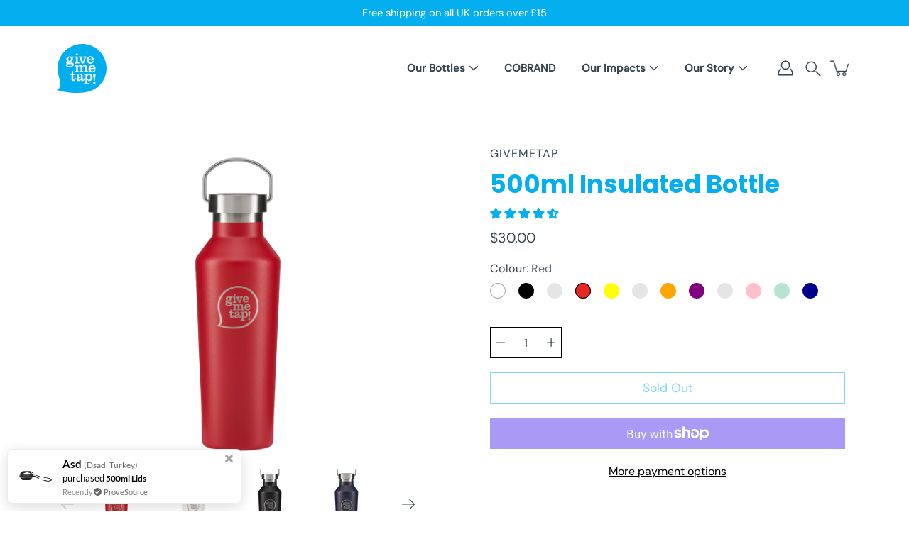

--- FILE ---
content_type: text/html; charset=utf-8
request_url: https://www.givemetap.com/en-us/products/500ml-insulated-bottle?variant=31511639556144
body_size: 50252
content:
<!doctype html>
<html class="no-js no-touch" lang="en">
<head>
    <meta charset="utf-8">
  <meta http-equiv='X-UA-Compatible' content='IE=edge'>
  <meta name="viewport" content="width=device-width, height=device-height, initial-scale=1.0, minimum-scale=1.0">
  <link rel="canonical" href="https://www.givemetap.com/en-us/products/500ml-insulated-bottle">
  <link rel="preconnect" href="https://cdn.shopify.com" crossorigin>
  <!-- ======================= Modular Theme V4.1.0 ========================= --><link rel="preconnect" href="https://fonts.shopifycdn.com" crossorigin><link rel="preload" as="image" href="//www.givemetap.com/cdn/shop/t/42/assets/loading.svg?v=25500050876666789991698280195">
  <link href="//www.givemetap.com/cdn/shop/t/42/assets/theme.css?v=56197584849882357581718435523" as="style" rel="preload">
  <link href="//www.givemetap.com/cdn/shop/t/42/assets/vendor.js?v=12700942211738999711698280195" as="script" rel="preload">
  <link href="//www.givemetap.com/cdn/shop/t/42/assets/theme.js?v=123629712977395030581698280195" as="script" rel="preload">


  <title>500ml Insulated Bottle &ndash; GiveMeTap</title><link rel="shortcut icon" href="//www.givemetap.com/cdn/shop/files/favicon_32x32.png?v=1613157387" type="image/png"><meta name="description" content="Description Details Designed so that you can enjoy your drinks the way you want all throughout the day, because our bottles keep liquids cold for 24 hours and hot for 12 hours. Made from double-layered medical-grade stainless steel, this helps you eliminate your dependency on plastic without having to use another plast"><!-- /snippets/social-meta-tags.liquid -->

<meta property="og:site_name" content="GiveMeTap">
<meta property="og:url" content="https://www.givemetap.com/en-us/products/500ml-insulated-bottle">
<meta property="og:title" content="500ml Insulated Bottle">
<meta property="og:type" content="product">
<meta property="og:description" content="Description Details Designed so that you can enjoy your drinks the way you want all throughout the day, because our bottles keep liquids cold for 24 hours and hot for 12 hours. Made from double-layered medical-grade stainless steel, this helps you eliminate your dependency on plastic without having to use another plast"><meta property="og:image" content="http://www.givemetap.com/cdn/shop/files/white_f89b5811-9db7-4688-a87c-625d2ade1169.png?v=1718182646">
  <meta property="og:image:secure_url" content="https://www.givemetap.com/cdn/shop/files/white_f89b5811-9db7-4688-a87c-625d2ade1169.png?v=1718182646">
  <meta property="og:image:width" content="810">
  <meta property="og:image:height" content="1013"><meta property="og:price:amount" content="30.00">
  <meta property="og:price:currency" content="USD"><meta name="twitter:card" content="summary_large_image">
<meta name="twitter:title" content="500ml Insulated Bottle">
<meta name="twitter:description" content="Description Details Designed so that you can enjoy your drinks the way you want all throughout the day, because our bottles keep liquids cold for 24 hours and hot for 12 hours. Made from double-layered medical-grade stainless steel, this helps you eliminate your dependency on plastic without having to use another plast"><style data-shopify>@font-face {
  font-family: Poppins;
  font-weight: 700;
  font-style: normal;
  font-display: swap;
  src: url("//www.givemetap.com/cdn/fonts/poppins/poppins_n7.56758dcf284489feb014a026f3727f2f20a54626.woff2") format("woff2"),
       url("//www.givemetap.com/cdn/fonts/poppins/poppins_n7.f34f55d9b3d3205d2cd6f64955ff4b36f0cfd8da.woff") format("woff");
}

@font-face {
  font-family: "DM Sans";
  font-weight: 400;
  font-style: normal;
  font-display: swap;
  src: url("//www.givemetap.com/cdn/fonts/dm_sans/dmsans_n4.ec80bd4dd7e1a334c969c265873491ae56018d72.woff2") format("woff2"),
       url("//www.givemetap.com/cdn/fonts/dm_sans/dmsans_n4.87bdd914d8a61247b911147ae68e754d695c58a6.woff") format("woff");
}



  @font-face {
  font-family: Poppins;
  font-weight: 800;
  font-style: normal;
  font-display: swap;
  src: url("//www.givemetap.com/cdn/fonts/poppins/poppins_n8.580200d05bca09e2e0c6f4c922047c227dfa8e8c.woff2") format("woff2"),
       url("//www.givemetap.com/cdn/fonts/poppins/poppins_n8.f4450f472fdcbe9e829f3583ebd559988f5a3d25.woff") format("woff");
}




  @font-face {
  font-family: "DM Sans";
  font-weight: 500;
  font-style: normal;
  font-display: swap;
  src: url("//www.givemetap.com/cdn/fonts/dm_sans/dmsans_n5.8a0f1984c77eb7186ceb87c4da2173ff65eb012e.woff2") format("woff2"),
       url("//www.givemetap.com/cdn/fonts/dm_sans/dmsans_n5.9ad2e755a89e15b3d6c53259daad5fc9609888e6.woff") format("woff");
}



  @font-face {
  font-family: "DM Sans";
  font-weight: 400;
  font-style: italic;
  font-display: swap;
  src: url("//www.givemetap.com/cdn/fonts/dm_sans/dmsans_i4.b8fe05e69ee95d5a53155c346957d8cbf5081c1a.woff2") format("woff2"),
       url("//www.givemetap.com/cdn/fonts/dm_sans/dmsans_i4.403fe28ee2ea63e142575c0aa47684d65f8c23a0.woff") format("woff");
}




  @font-face {
  font-family: "DM Sans";
  font-weight: 500;
  font-style: italic;
  font-display: swap;
  src: url("//www.givemetap.com/cdn/fonts/dm_sans/dmsans_i5.8654104650c013677e3def7db9b31bfbaa34e59a.woff2") format("woff2"),
       url("//www.givemetap.com/cdn/fonts/dm_sans/dmsans_i5.a0dc844d8a75a4232f255fc600ad5a295572bed9.woff") format("woff");
}



:root {
  --COLOR-BACKGROUND: #ffffff;
  --COLOR-BACKGROUND-ACCENT: #f2f2f2;
  --COLOR-BACKGROUND-ALPHA-25: rgba(255, 255, 255, 0.25);
  --COLOR-BACKGROUND-ALPHA-35: rgba(255, 255, 255, 0.35);
  --COLOR-BACKGROUND-ALPHA-60: rgba(255, 255, 255, 0.6);
  --COLOR-BACKGROUND-OVERLAY: rgba(255, 255, 255, 0.9);
  --COLOR-BACKGROUND-TABLE-HEADER: #808080;
  --COLOR-HEADING: #05aeef;
  --COLOR-TEXT: #36454f;
  --COLOR-TEXT-DARK: #141e25;
  --COLOR-TEXT-LIGHT: #727d84;
  --COLOR-TEXT-ALPHA-5: rgba(54, 69, 79, 0.05);
  --COLOR-TEXT-ALPHA-8: rgba(54, 69, 79, 0.08);
  --COLOR-TEXT-ALPHA-10: rgba(54, 69, 79, 0.1);
  --COLOR-TEXT-ALPHA-25: rgba(54, 69, 79, 0.25);
  --COLOR-TEXT-ALPHA-30: rgba(54, 69, 79, 0.3);
  --COLOR-TEXT-ALPHA-55: rgba(54, 69, 79, 0.55);
  --COLOR-TEXT-ALPHA-60: rgba(54, 69, 79, 0.6);
  --COLOR-LABEL: rgba(54, 69, 79, 0.8);
  --COLOR-INPUT-PLACEHOLDER: rgba(54, 69, 79, 0.5);
  --COLOR-CART-TEXT: rgba(54, 69, 79, 0.6);
  --COLOR-BORDER: #000000;
  --COLOR-BORDER-ALPHA-8: rgba(0, 0, 0, 0.08);
  --COLOR-BORDER-DARK: #000000;
  --COLOR-ERROR-TEXT: #e35252;
  --COLOR-ERROR-BG: rgba(227, 82, 82, 0.05);
  --COLOR-ERROR-BORDER: rgba(227, 82, 82, 0.25);
  --COLOR-BADGE-TEXT: #fff;
  --COLOR-BADGE-BG: #000000;
  --COLOR-BUTTON-PRIMARY-BG: #05aeef;
  --COLOR-BUTTON-PRIMARY-TEXT: #fff;
  --COLOR-BUTTON-PRIMARY-BORDER: #05aeef;
  --COLOR-BUTTON-SECONDARY-BG: #36454f;
  --COLOR-BUTTON-SECONDARY-TEXT: #fff;
  --COLOR-BUTTON-SECONDARY-BORDER: #36454f;
  --COLOR-BUTTON-ALT-BG: transparent;
  --COLOR-BUTTON-ALT-TEXT: #05aeef;
  --COLOR-BUTTON-ALT-BORDER: #05aeef;
  --COLOR-SEARCH-OVERLAY: rgba(0, 0, 0, 0.5);

  --COLOR-TAG-SAVING: #11c4a3;

  --COLOR-WHITE: #fff;
  --COLOR-BLACK: #000;

  --BODY-LETTER-SPACING: 0px;
  --HEADING-LETTER-SPACING: 0px;
  --NAV-LETTER-SPACING: 0px;

  --BODY-FONT-FAMILY: "DM Sans", sans-serif;
  --HEADING-FONT-FAMILY: Poppins, sans-serif;
  --NAV-FONT-FAMILY: "DM Sans", sans-serif;

  --BODY-FONT-WEIGHT: 400;
  --HEADING-FONT-WEIGHT: 700;
  --NAV-FONT-WEIGHT: 400;

  --BODY-FONT-STYLE: normal;
  --HEADING-FONT-STYLE: normal;
  --NAV-FONT-STYLE: normal;

  --BODY-FONT-WEIGHT-MEDIUM: 400;
  --BODY-FONT-WEIGHT-BOLD: 500;
  --NAV-FONT-WEIGHT-MEDIUM: 400;
  --NAV-FONT-WEIGHT-BOLD: 500;

  --HEADING-FONT-WEIGHT-BOLD: 800;

  --FONT-ADJUST-BODY: 1.15;
  --FONT-ADJUST-HEADING: 1.1;
  --FONT-ADJUST-NAV: 1.0;

  --IMAGE-SIZE: contain;
  --IMAGE-ASPECT-RATIO: 1.3;
  --IMAGE-ASPECT-RATIO-PADDING: 130.0%;

  --PRODUCT-COLUMNS: 3;--COLUMNS: 2;
  --COLUMNS-MEDIUM: 2;
  --COLUMNS-SMALL: 1;
  --COLUMNS-MOBILE: 1;

  --icon-loading: url( "//www.givemetap.com/cdn/shop/t/42/assets/loading.svg?v=25500050876666789991698280195" );
  --icon-zoom-in: url( "//www.givemetap.com/cdn/shop/t/42/assets/icon-zoom-in.svg?v=66463440030260818311698280195" );
  --icon-zoom-out: url( "//www.givemetap.com/cdn/shop/t/42/assets/icon-zoom-out.svg?v=19447117299412374421698280195" );

  --header-height: 120px;
  --header-initial-height: 120px;
  --scrollbar-width: 0px;
  --collection-featured-block-height: none;

  /* font size x line height + top/bottom paddings */
  --announcement-height-default: calc(0.8rem * var(--FONT-ADJUST-BODY) * 1.5 + 14px);
  --announcement-height-desktop: 0px;
  --announcement-height-mobile: 0px;

  
  --color-placeholder-bg: #ABA9A9;
  --color-placeholder-fill: rgba(246, 247, 255, 0.3);

  --swatch-size: 22px;

  
  --overlay-color: #000;
  --overlay-opacity: 0;

  
  --gutter: 10px;
  --gap: 10px;
  --outer: 10px;
  --outer-offset: calc(var(--outer) * -1);

  
  --move-offset: 20px;

  
  --PARALLAX-STRENGTH-MIN: 100.0%;
  --PARALLAX-STRENGTH-MAX: 110.0%;

  
  --PI: 3.14159265358979
}</style><link href="//www.givemetap.com/cdn/shop/t/42/assets/theme.css?v=56197584849882357581718435523" rel="stylesheet" type="text/css" media="all" /><script type="text/javascript">
    if (window.MSInputMethodContext && document.documentMode) {
      var scripts = document.getElementsByTagName('script')[0];
      var polyfill = document.createElement("script");
      polyfill.defer = true;
      polyfill.src = "//www.givemetap.com/cdn/shop/t/42/assets/ie11.js?v=144489047535103983231698280195";

      scripts.parentNode.insertBefore(polyfill, scripts);
    } else {
      document.documentElement.className = document.documentElement.className.replace('no-js', 'js');
    }

    let root = '/en-us';
    if (root[root.length - 1] !== '/') {
      root = `${root}/`;
    }

    window.theme = {
      info: {
        name: 'Modular'
      },
      version: '4.1.0',
      routes: {
        root: root,
        search_url: "\/en-us\/search",
        cart_url: "\/en-us\/cart",
        product_recommendations_url: "\/en-us\/recommendations\/products",
        predictive_search_url: '/en-us/search/suggest',
      },
      assets: {
        photoswipe: '//www.givemetap.com/cdn/shop/t/42/assets/photoswipe.js?v=29365444203438451061698280195',
        smoothscroll: '//www.givemetap.com/cdn/shop/t/42/assets/smoothscroll.js?v=37906625415260927261698280195',
        no_image: "//www.givemetap.com/cdn/shopifycloud/storefront/assets/no-image-2048-a2addb12_1024x.gif",
        blank: "\/\/www.givemetap.com\/cdn\/shop\/t\/42\/assets\/blank_1x1.gif?v=50849316544257392421698280195",
        swatches: '//www.givemetap.com/cdn/shop/t/42/assets/swatches.json?v=153762849283573572451698280195',
        base: "//www.givemetap.com/cdn/shop/t/42/assets/",
        image: '//www.givemetap.com/cdn/shop/t/42/assets/image.png?1381',
      },
      translations: {
        add_to_cart: "Add to Cart",
        form_submit: "Add to Cart",
        form_submit_error: "Woops!",
        on_sale: "Sale",
        pre_order: "Pre-order",
        sold_out: "Sold out",
        unavailable: "Unavailable",
        from: "From",
        no_results: "No results found for “{{ terms }}”. Check the spelling or use a different word or phrase.",
        free: "Free",
        color: ["Color"," Colour"],
        delete_confirm: "Are you sure you wish to delete this address?",
      },
      icons: {
        arrow: '<svg aria-hidden="true" focusable="false" role="presentation" class="icon icon-arrow" viewBox="0 0 1024 1024"><path d="M926.553 256.428c25.96-23.409 62.316-19.611 83.605 7.033 20.439 25.582 18.251 61.132-6.623 83.562l-467.01 421.128c-22.547 20.331-56.39 19.789-78.311-1.237L19.143 345.786c-24.181-23.193-25.331-58.79-4.144-83.721 22.077-25.978 58.543-28.612 83.785-4.402l400.458 384.094 427.311-385.33z"/></svg>',
        arrowSlider: '<svg aria-hidden="true" focusable="false" role="presentation" class="icon icon-submit" viewBox="0 0 1024 1024"><path d="M1023.998 511.724v-6.44a4.818 4.818 0 00-1.605-3.215l-.005-.005c0-1.61-1.61-1.61-1.61-3.22s-1.61-1.61-1.61-3.22c-.89 0-1.61-.72-1.61-1.61L652.074 115.649c-6.058-5.789-14.286-9.354-23.346-9.354s-17.288 3.564-23.358 9.366l.013-.013c-6.101 5.61-9.909 13.631-9.909 22.541s3.81 16.931 9.888 22.52l.022.02 307.522 318.793H32.201C14.416 479.522 0 493.939 0 511.723s14.417 32.201 32.201 32.201h887.145L605.384 862.717a32.062 32.062 0 00-8.429 21.72c0 9.19 3.851 17.481 10.025 23.347l.014.013c5.61 6.101 13.631 9.909 22.541 9.909s16.931-3.81 22.52-9.888l.02-.022 363.874-370.315c0-1.61 0-1.61 1.61-3.22.89 0 1.61-.72 1.61-1.61 0-1.61 1.61-1.61 1.61-3.22h1.61v-3.22a4.81 4.81 0 001.608-3.203l.002-.017v-11.27z"/></svg>',
        arrowNavSlider: 'M0.0776563715,49.6974826 L0.0776563715,50.3266624 C0.0882978908,50.4524827 0.146435015,50.5626537 0.234305795,50.6407437 C0.234697028,50.7982538 0.39181593,50.7982538 0.39181593,50.9556075 C0.39181593,51.1129611 0.548934833,51.1127264 0.548934833,51.27008 C0.636101395,51.27008 0.706053735,51.3405018 0.706053735,51.4271989 L36.3981789,88.377449 C36.9898787,88.9427015 37.7935482,89.2908983 38.6778897,89.2908983 C39.5622313,89.2908983 40.3661354,88.9429363 40.9590089,88.3761189 C41.5534473,87.8297238 41.9253528,87.0464767 41.9253528,86.1759065 C41.9253528,85.3053363 41.5534473,84.5227934 40.9597131,83.9766331 L10.297036,52.0652206 L96.9330092,52.8421298 C98.6696895,52.8421298 100.077578,51.4342411 100.077578,49.6975608 C100.077578,47.9608805 98.6696895,46.5529919 96.9330092,46.5529919 L10.297036,46.5529919 L40.9578352,15.4206794 C41.4680804,14.8636428 41.7811445,14.1180323 41.7811445,13.299496 C41.7811445,12.4018526 41.4053267,11.5926276 40.8022812,11.0197852 C40.2533823,10.422843 39.4701352,10.0509375 38.599565,10.0509375 C37.7289948,10.0509375 36.9464519,10.422843 36.4002916,11.0165771 L36.3981007,11.018768 L0.863172638,47.1829542 C0.863172638,47.3400731 0.863172638,47.3400731 0.706053735,47.4974267 C0.618887173,47.4974267 0.548934833,47.5678485 0.548934833,47.6545456 C0.548934833,47.8116645 0.39181593,47.8116645 0.39181593,47.9690181 L0.234697028,47.9690181 L0.234697028,48.2834907 C0.146356768,48.3619719 0.0882196443,48.4723777 0.077578125,48.5964766 L0.077578125,49.6984215 L0.0776563715,49.6974826 Z',
        check: '<svg aria-hidden="true" focusable="false" role="presentation" class="icon icon-check" viewBox="0 0 1317 1024"><path d="M1277.067 47.359c-42.785-42.731-112.096-42.731-154.88 0L424.495 745.781l-232.32-233.782c-43.178-40.234-110.463-39.047-152.195 2.685s-42.919 109.017-2.685 152.195L347.056 976.64c42.785 42.731 112.096 42.731 154.88 0l775.132-774.401c42.731-42.785 42.731-112.096 0-154.88z"/></svg>',
        close: '<svg aria-hidden="true" focusable="false" role="presentation" class="icon icon-close" viewBox="0 0 1024 1024"><path d="M446.174 512L13.632 79.458c-18.177-18.177-18.177-47.649 0-65.826s47.649-18.177 65.826 0L512 446.174 944.542 13.632c18.177-18.177 47.649-18.177 65.826 0s18.177 47.649 0 65.826L577.826 512l432.542 432.542c18.177 18.177 18.177 47.649 0 65.826s-47.649 18.177-65.826 0L512 577.826 79.458 1010.368c-18.177 18.177-47.649 18.177-65.826 0s-18.177-47.649 0-65.826L446.174 512z"/></svg>',
        plus: '<svg aria-hidden="true" focusable="false" role="presentation" class="icon icon-plus" viewBox="0 0 1024 1024"><path d="M465.066 465.067l.001-411.166c-.005-.407-.005-.407-.006-.805 0-29.324 23.796-53.095 53.149-53.095s53.149 23.771 53.149 53.095c-.001.365-.001.365-.004.524l-.009 411.446 398.754.001c.407-.005.407-.005.805-.006 29.324 0 53.095 23.796 53.095 53.149s-23.771 53.149-53.095 53.149c-.365-.001-.365-.001-.524-.004l-399.037-.009-.009 396.75a53.99 53.99 0 01.071 2.762c0 29.35-23.817 53.142-53.197 53.142-28.299 0-51.612-22.132-53.124-50.361l-.044-.832.583-.382-.586.017c-.02-.795-.02-.795-.024-1.59.011-1.42.011-1.42.05-1.933l.001-397.576-409.162-.009c-1.378.059-1.378.059-2.762.071-29.35 0-53.142-23.817-53.142-53.197 0-28.299 22.132-51.612 50.361-53.124l.832-.044.382.583-.017-.586c.795-.02.795-.02 1.59-.024 1.42.011 1.42.011 1.933.05l409.986.001z"/></svg>',
        minus: '<svg aria-hidden="true" focusable="false" role="presentation" class="icon icon-minus" viewBox="0 0 1024 1024"><path d="M51.573 459.468l-.017-.585c.795-.02.795-.02 1.59-.024 1.42.011 1.42.011 1.933.05l915.021.002c.407-.005.407-.005.805-.006 29.324 0 53.095 23.771 53.095 53.095s-23.771 53.095-53.095 53.095c-.365-.001-.365-.001-.524-.004l-914.477-.021c-1.378.059-1.378.059-2.762.071C23.792 565.141 0 541.348 0 511.999c0-28.271 22.132-51.558 50.361-53.069l.832-.044.382.582z"/></svg>',
      },
      settings: {
        enableAcceptTerms: false,
        enableAjaxCart: true,
        enablePaymentButton: true,
        enableVideoLooping: false,
        showQuickView: true,
        showQuantity: true,
        imageBackgroundSize: "contain",
        hoverImage: true,
        savingBadgeType: "percentage",
        showBadge: false,
        showSoldBadge: true,
        showSavingBadge: false,
        quickButton: null,
        currencyCodeEnable: false,
        moneyFormat: false ? "${{amount}} USD" : "${{amount}}",
      },
      moneyWithoutCurrencyFormat: "${{amount}}",
      moneyWithCurrencyFormat: "${{amount}} USD",
      strings: {
        saving_badge: "Save {{ discount }}",
        saving_up_to_badge: "Save up to {{ discount }}",
      }
    };

    window.slate = window.slate || {};

    if (window.performance) {
      window.performance.mark('init');
    } else {
      window.fastNetworkAndCPU = false;
    }
  </script>

  <!-- Shopify app scripts =========================================================== --><!-- Theme Javascript ============================================================== -->
  <script src="//www.givemetap.com/cdn/shop/t/42/assets/vendor.js?v=12700942211738999711698280195" defer></script>
  <script src="//www.givemetap.com/cdn/shop/t/42/assets/theme.js?v=123629712977395030581698280195" defer></script>

  <script>window.performance && window.performance.mark && window.performance.mark('shopify.content_for_header.start');</script><meta name="google-site-verification" content="ta5dpLrLTJhlI1gTQMU_kenX5kEtXmEJOCmZMxFux5s">
<meta id="shopify-digital-wallet" name="shopify-digital-wallet" content="/1981938/digital_wallets/dialog">
<meta name="shopify-checkout-api-token" content="ff8a9ea7b7766f58da727515aa06e974">
<link rel="alternate" hreflang="x-default" href="https://www.givemetap.com/products/500ml-insulated-bottle">
<link rel="alternate" hreflang="en-US" href="https://www.givemetap.com/en-us/products/500ml-insulated-bottle">
<link rel="alternate" type="application/json+oembed" href="https://www.givemetap.com/en-us/products/500ml-insulated-bottle.oembed">
<script async="async" src="/checkouts/internal/preloads.js?locale=en-US"></script>
<link rel="preconnect" href="https://shop.app" crossorigin="anonymous">
<script async="async" src="https://shop.app/checkouts/internal/preloads.js?locale=en-US&shop_id=1981938" crossorigin="anonymous"></script>
<script id="apple-pay-shop-capabilities" type="application/json">{"shopId":1981938,"countryCode":"GB","currencyCode":"USD","merchantCapabilities":["supports3DS"],"merchantId":"gid:\/\/shopify\/Shop\/1981938","merchantName":"GiveMeTap","requiredBillingContactFields":["postalAddress","email"],"requiredShippingContactFields":["postalAddress","email"],"shippingType":"shipping","supportedNetworks":["visa","maestro","masterCard","amex","discover","elo"],"total":{"type":"pending","label":"GiveMeTap","amount":"1.00"},"shopifyPaymentsEnabled":true,"supportsSubscriptions":true}</script>
<script id="shopify-features" type="application/json">{"accessToken":"ff8a9ea7b7766f58da727515aa06e974","betas":["rich-media-storefront-analytics"],"domain":"www.givemetap.com","predictiveSearch":true,"shopId":1981938,"locale":"en"}</script>
<script>var Shopify = Shopify || {};
Shopify.shop = "givemetap.myshopify.com";
Shopify.locale = "en";
Shopify.currency = {"active":"USD","rate":"1.3418814"};
Shopify.country = "US";
Shopify.theme = {"name":"Modular","id":161841053993,"schema_name":"Modular","schema_version":"4.1.0","theme_store_id":849,"role":"main"};
Shopify.theme.handle = "null";
Shopify.theme.style = {"id":null,"handle":null};
Shopify.cdnHost = "www.givemetap.com/cdn";
Shopify.routes = Shopify.routes || {};
Shopify.routes.root = "/en-us/";</script>
<script type="module">!function(o){(o.Shopify=o.Shopify||{}).modules=!0}(window);</script>
<script>!function(o){function n(){var o=[];function n(){o.push(Array.prototype.slice.apply(arguments))}return n.q=o,n}var t=o.Shopify=o.Shopify||{};t.loadFeatures=n(),t.autoloadFeatures=n()}(window);</script>
<script>
  window.ShopifyPay = window.ShopifyPay || {};
  window.ShopifyPay.apiHost = "shop.app\/pay";
  window.ShopifyPay.redirectState = null;
</script>
<script id="shop-js-analytics" type="application/json">{"pageType":"product"}</script>
<script defer="defer" async type="module" src="//www.givemetap.com/cdn/shopifycloud/shop-js/modules/v2/client.init-shop-cart-sync_COMZFrEa.en.esm.js"></script>
<script defer="defer" async type="module" src="//www.givemetap.com/cdn/shopifycloud/shop-js/modules/v2/chunk.common_CdXrxk3f.esm.js"></script>
<script type="module">
  await import("//www.givemetap.com/cdn/shopifycloud/shop-js/modules/v2/client.init-shop-cart-sync_COMZFrEa.en.esm.js");
await import("//www.givemetap.com/cdn/shopifycloud/shop-js/modules/v2/chunk.common_CdXrxk3f.esm.js");

  window.Shopify.SignInWithShop?.initShopCartSync?.({"fedCMEnabled":true,"windoidEnabled":true});

</script>
<script>
  window.Shopify = window.Shopify || {};
  if (!window.Shopify.featureAssets) window.Shopify.featureAssets = {};
  window.Shopify.featureAssets['shop-js'] = {"shop-cart-sync":["modules/v2/client.shop-cart-sync_CRSPkpKa.en.esm.js","modules/v2/chunk.common_CdXrxk3f.esm.js"],"init-fed-cm":["modules/v2/client.init-fed-cm_DO1JVZ96.en.esm.js","modules/v2/chunk.common_CdXrxk3f.esm.js"],"init-windoid":["modules/v2/client.init-windoid_hXardXh0.en.esm.js","modules/v2/chunk.common_CdXrxk3f.esm.js"],"init-shop-email-lookup-coordinator":["modules/v2/client.init-shop-email-lookup-coordinator_jpxQlUsx.en.esm.js","modules/v2/chunk.common_CdXrxk3f.esm.js"],"shop-toast-manager":["modules/v2/client.shop-toast-manager_C-K0q6-t.en.esm.js","modules/v2/chunk.common_CdXrxk3f.esm.js"],"shop-button":["modules/v2/client.shop-button_B6dBoDg5.en.esm.js","modules/v2/chunk.common_CdXrxk3f.esm.js"],"shop-login-button":["modules/v2/client.shop-login-button_BHRMsoBb.en.esm.js","modules/v2/chunk.common_CdXrxk3f.esm.js","modules/v2/chunk.modal_C89cmTvN.esm.js"],"shop-cash-offers":["modules/v2/client.shop-cash-offers_p6Pw3nax.en.esm.js","modules/v2/chunk.common_CdXrxk3f.esm.js","modules/v2/chunk.modal_C89cmTvN.esm.js"],"avatar":["modules/v2/client.avatar_BTnouDA3.en.esm.js"],"init-shop-cart-sync":["modules/v2/client.init-shop-cart-sync_COMZFrEa.en.esm.js","modules/v2/chunk.common_CdXrxk3f.esm.js"],"init-shop-for-new-customer-accounts":["modules/v2/client.init-shop-for-new-customer-accounts_BNQiNx4m.en.esm.js","modules/v2/client.shop-login-button_BHRMsoBb.en.esm.js","modules/v2/chunk.common_CdXrxk3f.esm.js","modules/v2/chunk.modal_C89cmTvN.esm.js"],"pay-button":["modules/v2/client.pay-button_CRuQ9trT.en.esm.js","modules/v2/chunk.common_CdXrxk3f.esm.js"],"init-customer-accounts-sign-up":["modules/v2/client.init-customer-accounts-sign-up_Q1yheB3t.en.esm.js","modules/v2/client.shop-login-button_BHRMsoBb.en.esm.js","modules/v2/chunk.common_CdXrxk3f.esm.js","modules/v2/chunk.modal_C89cmTvN.esm.js"],"checkout-modal":["modules/v2/client.checkout-modal_DtXVhFgQ.en.esm.js","modules/v2/chunk.common_CdXrxk3f.esm.js","modules/v2/chunk.modal_C89cmTvN.esm.js"],"init-customer-accounts":["modules/v2/client.init-customer-accounts_B5rMd0lj.en.esm.js","modules/v2/client.shop-login-button_BHRMsoBb.en.esm.js","modules/v2/chunk.common_CdXrxk3f.esm.js","modules/v2/chunk.modal_C89cmTvN.esm.js"],"lead-capture":["modules/v2/client.lead-capture_CmGCXBh3.en.esm.js","modules/v2/chunk.common_CdXrxk3f.esm.js","modules/v2/chunk.modal_C89cmTvN.esm.js"],"shop-follow-button":["modules/v2/client.shop-follow-button_CV5C02lv.en.esm.js","modules/v2/chunk.common_CdXrxk3f.esm.js","modules/v2/chunk.modal_C89cmTvN.esm.js"],"shop-login":["modules/v2/client.shop-login_Bz_Zm_XZ.en.esm.js","modules/v2/chunk.common_CdXrxk3f.esm.js","modules/v2/chunk.modal_C89cmTvN.esm.js"],"payment-terms":["modules/v2/client.payment-terms_D7XnU2ez.en.esm.js","modules/v2/chunk.common_CdXrxk3f.esm.js","modules/v2/chunk.modal_C89cmTvN.esm.js"]};
</script>
<script>(function() {
  var isLoaded = false;
  function asyncLoad() {
    if (isLoaded) return;
    isLoaded = true;
    var urls = ["https:\/\/cdn.provesrc.com\/provesrc.js?apiKey=eyJhbGciOiJIUzI1NiIsInR5cCI6IkpXVCJ9.eyJhY2NvdW50SWQiOiI1ZjIwNjIxNDgyYmZjZTYwZWY4YWQ5ZjAiLCJpYXQiOjE1OTU5NTc3ODB9.q_pWXmrIcdeeMOdjQHtq8qfQ3chyBPHZa1JOBlcvXGU\u0026shop=givemetap.myshopify.com","https:\/\/d1owz8ug8bf83z.cloudfront.net\/laundry-symbols\/\/js\/pdfgenerator.js?shop=givemetap.myshopify.com"];
    for (var i = 0; i < urls.length; i++) {
      var s = document.createElement('script');
      s.type = 'text/javascript';
      s.async = true;
      s.src = urls[i];
      var x = document.getElementsByTagName('script')[0];
      x.parentNode.insertBefore(s, x);
    }
  };
  if(window.attachEvent) {
    window.attachEvent('onload', asyncLoad);
  } else {
    window.addEventListener('load', asyncLoad, false);
  }
})();</script>
<script id="__st">var __st={"a":1981938,"offset":0,"reqid":"e157a0b6-a6f0-49b8-bc33-8bffca4f516d-1763498699","pageurl":"www.givemetap.com\/en-us\/products\/500ml-insulated-bottle?variant=31511639556144","u":"a251509a8445","p":"product","rtyp":"product","rid":1390967455792};</script>
<script>window.ShopifyPaypalV4VisibilityTracking = true;</script>
<script id="captcha-bootstrap">!function(){'use strict';const t='contact',e='account',n='new_comment',o=[[t,t],['blogs',n],['comments',n],[t,'customer']],c=[[e,'customer_login'],[e,'guest_login'],[e,'recover_customer_password'],[e,'create_customer']],r=t=>t.map((([t,e])=>`form[action*='/${t}']:not([data-nocaptcha='true']) input[name='form_type'][value='${e}']`)).join(','),a=t=>()=>t?[...document.querySelectorAll(t)].map((t=>t.form)):[];function s(){const t=[...o],e=r(t);return a(e)}const i='password',u='form_key',d=['recaptcha-v3-token','g-recaptcha-response','h-captcha-response',i],f=()=>{try{return window.sessionStorage}catch{return}},m='__shopify_v',_=t=>t.elements[u];function p(t,e,n=!1){try{const o=window.sessionStorage,c=JSON.parse(o.getItem(e)),{data:r}=function(t){const{data:e,action:n}=t;return t[m]||n?{data:e,action:n}:{data:t,action:n}}(c);for(const[e,n]of Object.entries(r))t.elements[e]&&(t.elements[e].value=n);n&&o.removeItem(e)}catch(o){console.error('form repopulation failed',{error:o})}}const l='form_type',E='cptcha';function T(t){t.dataset[E]=!0}const w=window,h=w.document,L='Shopify',v='ce_forms',y='captcha';let A=!1;((t,e)=>{const n=(g='f06e6c50-85a8-45c8-87d0-21a2b65856fe',I='https://cdn.shopify.com/shopifycloud/storefront-forms-hcaptcha/ce_storefront_forms_captcha_hcaptcha.v1.5.2.iife.js',D={infoText:'Protected by hCaptcha',privacyText:'Privacy',termsText:'Terms'},(t,e,n)=>{const o=w[L][v],c=o.bindForm;if(c)return c(t,g,e,D).then(n);var r;o.q.push([[t,g,e,D],n]),r=I,A||(h.body.append(Object.assign(h.createElement('script'),{id:'captcha-provider',async:!0,src:r})),A=!0)});var g,I,D;w[L]=w[L]||{},w[L][v]=w[L][v]||{},w[L][v].q=[],w[L][y]=w[L][y]||{},w[L][y].protect=function(t,e){n(t,void 0,e),T(t)},Object.freeze(w[L][y]),function(t,e,n,w,h,L){const[v,y,A,g]=function(t,e,n){const i=e?o:[],u=t?c:[],d=[...i,...u],f=r(d),m=r(i),_=r(d.filter((([t,e])=>n.includes(e))));return[a(f),a(m),a(_),s()]}(w,h,L),I=t=>{const e=t.target;return e instanceof HTMLFormElement?e:e&&e.form},D=t=>v().includes(t);t.addEventListener('submit',(t=>{const e=I(t);if(!e)return;const n=D(e)&&!e.dataset.hcaptchaBound&&!e.dataset.recaptchaBound,o=_(e),c=g().includes(e)&&(!o||!o.value);(n||c)&&t.preventDefault(),c&&!n&&(function(t){try{if(!f())return;!function(t){const e=f();if(!e)return;const n=_(t);if(!n)return;const o=n.value;o&&e.removeItem(o)}(t);const e=Array.from(Array(32),(()=>Math.random().toString(36)[2])).join('');!function(t,e){_(t)||t.append(Object.assign(document.createElement('input'),{type:'hidden',name:u})),t.elements[u].value=e}(t,e),function(t,e){const n=f();if(!n)return;const o=[...t.querySelectorAll(`input[type='${i}']`)].map((({name:t})=>t)),c=[...d,...o],r={};for(const[a,s]of new FormData(t).entries())c.includes(a)||(r[a]=s);n.setItem(e,JSON.stringify({[m]:1,action:t.action,data:r}))}(t,e)}catch(e){console.error('failed to persist form',e)}}(e),e.submit())}));const S=(t,e)=>{t&&!t.dataset[E]&&(n(t,e.some((e=>e===t))),T(t))};for(const o of['focusin','change'])t.addEventListener(o,(t=>{const e=I(t);D(e)&&S(e,y())}));const B=e.get('form_key'),M=e.get(l),P=B&&M;t.addEventListener('DOMContentLoaded',(()=>{const t=y();if(P)for(const e of t)e.elements[l].value===M&&p(e,B);[...new Set([...A(),...v().filter((t=>'true'===t.dataset.shopifyCaptcha))])].forEach((e=>S(e,t)))}))}(h,new URLSearchParams(w.location.search),n,t,e,['guest_login'])})(!0,!0)}();</script>
<script integrity="sha256-52AcMU7V7pcBOXWImdc/TAGTFKeNjmkeM1Pvks/DTgc=" data-source-attribution="shopify.loadfeatures" defer="defer" src="//www.givemetap.com/cdn/shopifycloud/storefront/assets/storefront/load_feature-81c60534.js" crossorigin="anonymous"></script>
<script crossorigin="anonymous" defer="defer" src="//www.givemetap.com/cdn/shopifycloud/storefront/assets/shopify_pay/storefront-65b4c6d7.js?v=20250812"></script>
<script data-source-attribution="shopify.dynamic_checkout.dynamic.init">var Shopify=Shopify||{};Shopify.PaymentButton=Shopify.PaymentButton||{isStorefrontPortableWallets:!0,init:function(){window.Shopify.PaymentButton.init=function(){};var t=document.createElement("script");t.src="https://www.givemetap.com/cdn/shopifycloud/portable-wallets/latest/portable-wallets.en.js",t.type="module",document.head.appendChild(t)}};
</script>
<script data-source-attribution="shopify.dynamic_checkout.buyer_consent">
  function portableWalletsHideBuyerConsent(e){var t=document.getElementById("shopify-buyer-consent"),n=document.getElementById("shopify-subscription-policy-button");t&&n&&(t.classList.add("hidden"),t.setAttribute("aria-hidden","true"),n.removeEventListener("click",e))}function portableWalletsShowBuyerConsent(e){var t=document.getElementById("shopify-buyer-consent"),n=document.getElementById("shopify-subscription-policy-button");t&&n&&(t.classList.remove("hidden"),t.removeAttribute("aria-hidden"),n.addEventListener("click",e))}window.Shopify?.PaymentButton&&(window.Shopify.PaymentButton.hideBuyerConsent=portableWalletsHideBuyerConsent,window.Shopify.PaymentButton.showBuyerConsent=portableWalletsShowBuyerConsent);
</script>
<script>
  function portableWalletsCleanup(e){e&&e.src&&console.error("Failed to load portable wallets script "+e.src);var t=document.querySelectorAll("shopify-accelerated-checkout .shopify-payment-button__skeleton, shopify-accelerated-checkout-cart .wallet-cart-button__skeleton"),e=document.getElementById("shopify-buyer-consent");for(let e=0;e<t.length;e++)t[e].remove();e&&e.remove()}function portableWalletsNotLoadedAsModule(e){e instanceof ErrorEvent&&"string"==typeof e.message&&e.message.includes("import.meta")&&"string"==typeof e.filename&&e.filename.includes("portable-wallets")&&(window.removeEventListener("error",portableWalletsNotLoadedAsModule),window.Shopify.PaymentButton.failedToLoad=e,"loading"===document.readyState?document.addEventListener("DOMContentLoaded",window.Shopify.PaymentButton.init):window.Shopify.PaymentButton.init())}window.addEventListener("error",portableWalletsNotLoadedAsModule);
</script>

<script type="module" src="https://www.givemetap.com/cdn/shopifycloud/portable-wallets/latest/portable-wallets.en.js" onError="portableWalletsCleanup(this)" crossorigin="anonymous"></script>
<script nomodule>
  document.addEventListener("DOMContentLoaded", portableWalletsCleanup);
</script>

<script id='scb4127' type='text/javascript' async='' src='https://www.givemetap.com/cdn/shopifycloud/privacy-banner/storefront-banner.js'></script><link id="shopify-accelerated-checkout-styles" rel="stylesheet" media="screen" href="https://www.givemetap.com/cdn/shopifycloud/portable-wallets/latest/accelerated-checkout-backwards-compat.css" crossorigin="anonymous">
<style id="shopify-accelerated-checkout-cart">
        #shopify-buyer-consent {
  margin-top: 1em;
  display: inline-block;
  width: 100%;
}

#shopify-buyer-consent.hidden {
  display: none;
}

#shopify-subscription-policy-button {
  background: none;
  border: none;
  padding: 0;
  text-decoration: underline;
  font-size: inherit;
  cursor: pointer;
}

#shopify-subscription-policy-button::before {
  box-shadow: none;
}

      </style>

<script>window.performance && window.performance.mark && window.performance.mark('shopify.content_for_header.end');</script>
<!-- BEGIN app block: shopify://apps/judge-me-reviews/blocks/judgeme_core/61ccd3b1-a9f2-4160-9fe9-4fec8413e5d8 --><!-- Start of Judge.me Core -->




<link rel="dns-prefetch" href="https://cdnwidget.judge.me">
<link rel="dns-prefetch" href="https://cdn.judge.me">
<link rel="dns-prefetch" href="https://cdn1.judge.me">
<link rel="dns-prefetch" href="https://api.judge.me">

<script data-cfasync='false' class='jdgm-settings-script'>window.jdgmSettings={"pagination":5,"disable_web_reviews":false,"badge_no_review_text":"No reviews","badge_n_reviews_text":"{{ n }} review/reviews","badge_star_color":"#05AEEF","hide_badge_preview_if_no_reviews":true,"badge_hide_text":false,"enforce_center_preview_badge":false,"widget_title":"Customer Reviews","widget_open_form_text":"Write a review","widget_close_form_text":"Cancel review","widget_refresh_page_text":"Refresh page","widget_summary_text":"Based on {{ number_of_reviews }} review/reviews","widget_no_review_text":"Be the first to write a review","widget_name_field_text":"Name","widget_verified_name_field_text":"Verified Name (public)","widget_name_placeholder_text":"Enter your name (public)","widget_required_field_error_text":"This field is required.","widget_email_field_text":"Email","widget_verified_email_field_text":"Verified Email (private, can not be edited)","widget_email_placeholder_text":"Enter your email (private)","widget_email_field_error_text":"Please enter a valid email address.","widget_rating_field_text":"Rating","widget_review_title_field_text":"Review Title","widget_review_title_placeholder_text":"Give your review a title","widget_review_body_field_text":"Review","widget_review_body_placeholder_text":"Write your comments here","widget_pictures_field_text":"Picture/Video (optional)","widget_submit_review_text":"Submit Review","widget_submit_verified_review_text":"Submit Verified Review","widget_submit_success_msg_with_auto_publish":"Thank you! Please refresh the page in a few moments to see your review. You can remove or edit your review by logging into \u003ca href='https://judge.me/login' target='_blank' rel='nofollow noopener'\u003eJudge.me\u003c/a\u003e","widget_submit_success_msg_no_auto_publish":"Thank you! Your review will be published as soon as it is approved by the shop admin. You can remove or edit your review by logging into \u003ca href='https://judge.me/login' target='_blank' rel='nofollow noopener'\u003eJudge.me\u003c/a\u003e","widget_show_default_reviews_out_of_total_text":"Showing {{ n_reviews_shown }} out of {{ n_reviews }} reviews.","widget_show_all_link_text":"Show all","widget_show_less_link_text":"Show less","widget_author_said_text":"{{ reviewer_name }} said:","widget_days_text":"{{ n }} days ago","widget_weeks_text":"{{ n }} week/weeks ago","widget_months_text":"{{ n }} month/months ago","widget_years_text":"{{ n }} year/years ago","widget_yesterday_text":"Yesterday","widget_today_text":"Today","widget_replied_text":"\u003e\u003e {{ shop_name }} replied:","widget_read_more_text":"Read more","widget_rating_filter_see_all_text":"See all reviews","widget_sorting_most_recent_text":"Most Recent","widget_sorting_highest_rating_text":"Highest Rating","widget_sorting_lowest_rating_text":"Lowest Rating","widget_sorting_with_pictures_text":"Only Pictures","widget_sorting_most_helpful_text":"Most Helpful","widget_open_question_form_text":"Ask a question","widget_reviews_subtab_text":"Reviews","widget_questions_subtab_text":"Questions","widget_question_label_text":"Question","widget_answer_label_text":"Answer","widget_question_placeholder_text":"Write your question here","widget_submit_question_text":"Submit Question","widget_question_submit_success_text":"Thank you for your question! We will notify you once it gets answered.","widget_star_color":"#05AEEF","verified_badge_text":"Verified","verified_badge_placement":"left-of-reviewer-name","widget_hide_border":false,"widget_social_share":false,"all_reviews_include_out_of_store_products":true,"all_reviews_out_of_store_text":"(out of store)","all_reviews_product_name_prefix_text":"about","enable_review_pictures":true,"widget_product_reviews_subtab_text":"Product Reviews","widget_shop_reviews_subtab_text":"Shop Reviews","widget_write_a_store_review_text":"Write a Store Review","widget_other_languages_heading":"Reviews in Other Languages","widget_sorting_pictures_first_text":"Pictures First","floating_tab_button_name":"★ Reviews","floating_tab_title":"Let customers speak for us","floating_tab_url":"","floating_tab_url_enabled":false,"all_reviews_text_badge_text":"Customers rate us {{ shop.metafields.judgeme.all_reviews_rating | round: 1 }}/5 based on {{ shop.metafields.judgeme.all_reviews_count }} reviews.","all_reviews_text_badge_text_branded_style":"{{ shop.metafields.judgeme.all_reviews_rating | round: 1 }} out of 5 stars based on {{ shop.metafields.judgeme.all_reviews_count }} reviews","all_reviews_text_badge_url":"","all_reviews_text_style":"branded","featured_carousel_title":"Let customers speak for us","featured_carousel_count_text":"from {{ n }} reviews","featured_carousel_url":"","verified_count_badge_style":"branded","verified_count_badge_url":"","picture_reminder_submit_button":"Upload Pictures","widget_sorting_videos_first_text":"Videos First","widget_review_pending_text":"Pending","remove_microdata_snippet":true,"preview_badge_no_question_text":"No questions","preview_badge_n_question_text":"{{ number_of_questions }} question/questions","widget_search_bar_placeholder":"Search reviews","widget_sorting_verified_only_text":"Verified only","featured_carousel_verified_badge_enable":true,"featured_carousel_more_reviews_button_text":"Read more reviews","featured_carousel_view_product_button_text":"View product","all_reviews_page_load_more_text":"Load More Reviews","widget_advanced_speed_features":5,"widget_public_name_text":"displayed publicly like","default_reviewer_name_has_non_latin":true,"widget_reviewer_anonymous":"Anonymous","medals_widget_title":"Judge.me Review Medals","widget_invalid_yt_video_url_error_text":"Not a YouTube video URL","widget_max_length_field_error_text":"Please enter no more than {0} characters.","widget_verified_by_shop_text":"Verified by Shop","widget_load_with_code_splitting":true,"widget_ugc_title":"Made by us, Shared by you","widget_ugc_subtitle":"Tag us to see your picture featured in our page","widget_ugc_primary_button_text":"Buy Now","widget_ugc_secondary_button_text":"Load More","widget_ugc_reviews_button_text":"View Reviews","widget_primary_color":"#05AEEF","widget_summary_average_rating_text":"{{ average_rating }} out of 5","widget_media_grid_title":"Customer photos \u0026 videos","widget_media_grid_see_more_text":"See more","widget_verified_by_judgeme_text":"Verified by Judge.me","widget_verified_by_judgeme_text_in_store_medals":"Verified by Judge.me","widget_media_field_exceed_quantity_message":"Sorry, we can only accept {{ max_media }} for one review.","widget_media_field_exceed_limit_message":"{{ file_name }} is too large, please select a {{ media_type }} less than {{ size_limit }}MB.","widget_review_submitted_text":"Review Submitted!","widget_question_submitted_text":"Question Submitted!","widget_close_form_text_question":"Cancel","widget_write_your_answer_here_text":"Write your answer here","widget_enabled_branded_link":true,"widget_show_collected_by_judgeme":true,"widget_collected_by_judgeme_text":"collected by Judge.me","widget_load_more_text":"Load More","widget_full_review_text":"Full Review","widget_read_more_reviews_text":"Read More Reviews","widget_read_questions_text":"Read Questions","widget_questions_and_answers_text":"Questions \u0026 Answers","widget_verified_by_text":"Verified by","widget_number_of_reviews_text":"{{ number_of_reviews }} reviews","widget_back_button_text":"Back","widget_next_button_text":"Next","widget_custom_forms_filter_button":"Filters","how_reviews_are_collected":"How reviews are collected?","widget_gdpr_statement":"How we use your data: We’ll only contact you about the review you left, and only if necessary. By submitting your review, you agree to Judge.me’s \u003ca href='https://judge.me/terms' target='_blank' rel='nofollow noopener'\u003eterms\u003c/a\u003e, \u003ca href='https://judge.me/privacy' target='_blank' rel='nofollow noopener'\u003eprivacy\u003c/a\u003e and \u003ca href='https://judge.me/content-policy' target='_blank' rel='nofollow noopener'\u003econtent\u003c/a\u003e policies.","review_snippet_widget_round_border_style":true,"review_snippet_widget_card_color":"#FFFFFF","review_snippet_widget_slider_arrows_background_color":"#FFFFFF","review_snippet_widget_slider_arrows_color":"#000000","review_snippet_widget_star_color":"#339999","platform":"shopify","branding_url":"https://app.judge.me/reviews","branding_text":"Powered by Judge.me","locale":"en","reply_name":"GiveMeTap","widget_version":"3.0","footer":true,"autopublish":true,"review_dates":true,"enable_custom_form":false,"enable_multi_locales_translations":false,"can_be_branded":true,"reply_name_text":"GiveMeTap"};</script> <style class='jdgm-settings-style'>.jdgm-xx{left:0}:root{--jdgm-primary-color: #05AEEF;--jdgm-secondary-color: rgba(5,174,239,0.1);--jdgm-star-color: #05AEEF;--jdgm-write-review-text-color: white;--jdgm-write-review-bg-color: #05AEEF;--jdgm-paginate-color: #05AEEF;--jdgm-border-radius: 0;--jdgm-reviewer-name-color: #05AEEF}.jdgm-histogram__bar-content{background-color:#05AEEF}.jdgm-rev[data-verified-buyer=true] .jdgm-rev__icon.jdgm-rev__icon:after,.jdgm-rev__buyer-badge.jdgm-rev__buyer-badge{color:white;background-color:#05AEEF}.jdgm-review-widget--small .jdgm-gallery.jdgm-gallery .jdgm-gallery__thumbnail-link:nth-child(8) .jdgm-gallery__thumbnail-wrapper.jdgm-gallery__thumbnail-wrapper:before{content:"See more"}@media only screen and (min-width: 768px){.jdgm-gallery.jdgm-gallery .jdgm-gallery__thumbnail-link:nth-child(8) .jdgm-gallery__thumbnail-wrapper.jdgm-gallery__thumbnail-wrapper:before{content:"See more"}}.jdgm-preview-badge .jdgm-star.jdgm-star{color:#05AEEF}.jdgm-prev-badge[data-average-rating='0.00']{display:none !important}.jdgm-author-all-initials{display:none !important}.jdgm-author-last-initial{display:none !important}.jdgm-rev-widg__title{visibility:hidden}.jdgm-rev-widg__summary-text{visibility:hidden}.jdgm-prev-badge__text{visibility:hidden}.jdgm-rev__prod-link-prefix:before{content:'about'}.jdgm-rev__out-of-store-text:before{content:'(out of store)'}@media only screen and (min-width: 768px){.jdgm-rev__pics .jdgm-rev_all-rev-page-picture-separator,.jdgm-rev__pics .jdgm-rev__product-picture{display:none}}@media only screen and (max-width: 768px){.jdgm-rev__pics .jdgm-rev_all-rev-page-picture-separator,.jdgm-rev__pics .jdgm-rev__product-picture{display:none}}.jdgm-preview-badge[data-template="product"]{display:none !important}.jdgm-preview-badge[data-template="collection"]{display:none !important}.jdgm-preview-badge[data-template="index"]{display:none !important}.jdgm-review-widget[data-from-snippet="true"]{display:none !important}.jdgm-verified-count-badget[data-from-snippet="true"]{display:none !important}.jdgm-carousel-wrapper[data-from-snippet="true"]{display:none !important}.jdgm-all-reviews-text[data-from-snippet="true"]{display:none !important}.jdgm-medals-section[data-from-snippet="true"]{display:none !important}.jdgm-ugc-media-wrapper[data-from-snippet="true"]{display:none !important}.jdgm-review-snippet-widget .jdgm-rev-snippet-widget__cards-container .jdgm-rev-snippet-card{border-radius:8px;background:#fff}.jdgm-review-snippet-widget .jdgm-rev-snippet-widget__cards-container .jdgm-rev-snippet-card__rev-rating .jdgm-star{color:#399}.jdgm-review-snippet-widget .jdgm-rev-snippet-widget__prev-btn,.jdgm-review-snippet-widget .jdgm-rev-snippet-widget__next-btn{border-radius:50%;background:#fff}.jdgm-review-snippet-widget .jdgm-rev-snippet-widget__prev-btn>svg,.jdgm-review-snippet-widget .jdgm-rev-snippet-widget__next-btn>svg{fill:#000}.jdgm-full-rev-modal.rev-snippet-widget .jm-mfp-container .jm-mfp-content,.jdgm-full-rev-modal.rev-snippet-widget .jm-mfp-container .jdgm-full-rev__icon,.jdgm-full-rev-modal.rev-snippet-widget .jm-mfp-container .jdgm-full-rev__pic-img,.jdgm-full-rev-modal.rev-snippet-widget .jm-mfp-container .jdgm-full-rev__reply{border-radius:8px}.jdgm-full-rev-modal.rev-snippet-widget .jm-mfp-container .jdgm-full-rev[data-verified-buyer="true"] .jdgm-full-rev__icon::after{border-radius:8px}.jdgm-full-rev-modal.rev-snippet-widget .jm-mfp-container .jdgm-full-rev .jdgm-rev__buyer-badge{border-radius:calc( 8px / 2 )}.jdgm-full-rev-modal.rev-snippet-widget .jm-mfp-container .jdgm-full-rev .jdgm-full-rev__replier::before{content:'GiveMeTap'}.jdgm-full-rev-modal.rev-snippet-widget .jm-mfp-container .jdgm-full-rev .jdgm-full-rev__product-button{border-radius:calc( 8px * 6 )}
</style> <style class='jdgm-settings-style'></style>

  
  
  
  <style class='jdgm-miracle-styles'>
  @-webkit-keyframes jdgm-spin{0%{-webkit-transform:rotate(0deg);-ms-transform:rotate(0deg);transform:rotate(0deg)}100%{-webkit-transform:rotate(359deg);-ms-transform:rotate(359deg);transform:rotate(359deg)}}@keyframes jdgm-spin{0%{-webkit-transform:rotate(0deg);-ms-transform:rotate(0deg);transform:rotate(0deg)}100%{-webkit-transform:rotate(359deg);-ms-transform:rotate(359deg);transform:rotate(359deg)}}@font-face{font-family:'JudgemeStar';src:url("[data-uri]") format("woff");font-weight:normal;font-style:normal}.jdgm-star{font-family:'JudgemeStar';display:inline !important;text-decoration:none !important;padding:0 4px 0 0 !important;margin:0 !important;font-weight:bold;opacity:1;-webkit-font-smoothing:antialiased;-moz-osx-font-smoothing:grayscale}.jdgm-star:hover{opacity:1}.jdgm-star:last-of-type{padding:0 !important}.jdgm-star.jdgm--on:before{content:"\e000"}.jdgm-star.jdgm--off:before{content:"\e001"}.jdgm-star.jdgm--half:before{content:"\e002"}.jdgm-widget *{margin:0;line-height:1.4;-webkit-box-sizing:border-box;-moz-box-sizing:border-box;box-sizing:border-box;-webkit-overflow-scrolling:touch}.jdgm-hidden{display:none !important;visibility:hidden !important}.jdgm-temp-hidden{display:none}.jdgm-spinner{width:40px;height:40px;margin:auto;border-radius:50%;border-top:2px solid #eee;border-right:2px solid #eee;border-bottom:2px solid #eee;border-left:2px solid #ccc;-webkit-animation:jdgm-spin 0.8s infinite linear;animation:jdgm-spin 0.8s infinite linear}.jdgm-prev-badge{display:block !important}

</style>


  
  
   


<script data-cfasync='false' class='jdgm-script'>
!function(e){window.jdgm=window.jdgm||{},jdgm.CDN_HOST="https://cdnwidget.judge.me/",jdgm.API_HOST="https://api.judge.me/",jdgm.CDN_BASE_URL="https://cdn.shopify.com/extensions/019a9793-7a5c-7027-bae4-c79771650ffb/judgeme-extensions-218/assets/",
jdgm.docReady=function(d){(e.attachEvent?"complete"===e.readyState:"loading"!==e.readyState)?
setTimeout(d,0):e.addEventListener("DOMContentLoaded",d)},jdgm.loadCSS=function(d,t,o,a){
!o&&jdgm.loadCSS.requestedUrls.indexOf(d)>=0||(jdgm.loadCSS.requestedUrls.push(d),
(a=e.createElement("link")).rel="stylesheet",a.class="jdgm-stylesheet",a.media="nope!",
a.href=d,a.onload=function(){this.media="all",t&&setTimeout(t)},e.body.appendChild(a))},
jdgm.loadCSS.requestedUrls=[],jdgm.loadJS=function(e,d){var t=new XMLHttpRequest;
t.onreadystatechange=function(){4===t.readyState&&(Function(t.response)(),d&&d(t.response))},
t.open("GET",e),t.send()},jdgm.docReady((function(){(window.jdgmLoadCSS||e.querySelectorAll(
".jdgm-widget, .jdgm-all-reviews-page").length>0)&&(jdgmSettings.widget_load_with_code_splitting?
parseFloat(jdgmSettings.widget_version)>=3?jdgm.loadCSS(jdgm.CDN_HOST+"widget_v3/base.css"):
jdgm.loadCSS(jdgm.CDN_HOST+"widget/base.css"):jdgm.loadCSS(jdgm.CDN_HOST+"shopify_v2.css"),
jdgm.loadJS(jdgm.CDN_HOST+"loader.js"))}))}(document);
</script>
<noscript><link rel="stylesheet" type="text/css" media="all" href="https://cdnwidget.judge.me/shopify_v2.css"></noscript>

<!-- BEGIN app snippet: theme_fix_tags --><script>
  (function() {
    var jdgmThemeFixes = null;
    if (!jdgmThemeFixes) return;
    var thisThemeFix = jdgmThemeFixes[Shopify.theme.id];
    if (!thisThemeFix) return;

    if (thisThemeFix.html) {
      document.addEventListener("DOMContentLoaded", function() {
        var htmlDiv = document.createElement('div');
        htmlDiv.classList.add('jdgm-theme-fix-html');
        htmlDiv.innerHTML = thisThemeFix.html;
        document.body.append(htmlDiv);
      });
    };

    if (thisThemeFix.css) {
      var styleTag = document.createElement('style');
      styleTag.classList.add('jdgm-theme-fix-style');
      styleTag.innerHTML = thisThemeFix.css;
      document.head.append(styleTag);
    };

    if (thisThemeFix.js) {
      var scriptTag = document.createElement('script');
      scriptTag.classList.add('jdgm-theme-fix-script');
      scriptTag.innerHTML = thisThemeFix.js;
      document.head.append(scriptTag);
    };
  })();
</script>
<!-- END app snippet -->
<!-- End of Judge.me Core -->



<!-- END app block --><script src="https://cdn.shopify.com/extensions/019a9793-7a5c-7027-bae4-c79771650ffb/judgeme-extensions-218/assets/loader.js" type="text/javascript" defer="defer"></script>
<link href="https://monorail-edge.shopifysvc.com" rel="dns-prefetch">
<script>(function(){if ("sendBeacon" in navigator && "performance" in window) {try {var session_token_from_headers = performance.getEntriesByType('navigation')[0].serverTiming.find(x => x.name == '_s').description;} catch {var session_token_from_headers = undefined;}var session_cookie_matches = document.cookie.match(/_shopify_s=([^;]*)/);var session_token_from_cookie = session_cookie_matches && session_cookie_matches.length === 2 ? session_cookie_matches[1] : "";var session_token = session_token_from_headers || session_token_from_cookie || "";function handle_abandonment_event(e) {var entries = performance.getEntries().filter(function(entry) {return /monorail-edge.shopifysvc.com/.test(entry.name);});if (!window.abandonment_tracked && entries.length === 0) {window.abandonment_tracked = true;var currentMs = Date.now();var navigation_start = performance.timing.navigationStart;var payload = {shop_id: 1981938,url: window.location.href,navigation_start,duration: currentMs - navigation_start,session_token,page_type: "product"};window.navigator.sendBeacon("https://monorail-edge.shopifysvc.com/v1/produce", JSON.stringify({schema_id: "online_store_buyer_site_abandonment/1.1",payload: payload,metadata: {event_created_at_ms: currentMs,event_sent_at_ms: currentMs}}));}}window.addEventListener('pagehide', handle_abandonment_event);}}());</script>
<script id="web-pixels-manager-setup">(function e(e,d,r,n,o){if(void 0===o&&(o={}),!Boolean(null===(a=null===(i=window.Shopify)||void 0===i?void 0:i.analytics)||void 0===a?void 0:a.replayQueue)){var i,a;window.Shopify=window.Shopify||{};var t=window.Shopify;t.analytics=t.analytics||{};var s=t.analytics;s.replayQueue=[],s.publish=function(e,d,r){return s.replayQueue.push([e,d,r]),!0};try{self.performance.mark("wpm:start")}catch(e){}var l=function(){var e={modern:/Edge?\/(1{2}[4-9]|1[2-9]\d|[2-9]\d{2}|\d{4,})\.\d+(\.\d+|)|Firefox\/(1{2}[4-9]|1[2-9]\d|[2-9]\d{2}|\d{4,})\.\d+(\.\d+|)|Chrom(ium|e)\/(9{2}|\d{3,})\.\d+(\.\d+|)|(Maci|X1{2}).+ Version\/(15\.\d+|(1[6-9]|[2-9]\d|\d{3,})\.\d+)([,.]\d+|)( \(\w+\)|)( Mobile\/\w+|) Safari\/|Chrome.+OPR\/(9{2}|\d{3,})\.\d+\.\d+|(CPU[ +]OS|iPhone[ +]OS|CPU[ +]iPhone|CPU IPhone OS|CPU iPad OS)[ +]+(15[._]\d+|(1[6-9]|[2-9]\d|\d{3,})[._]\d+)([._]\d+|)|Android:?[ /-](13[3-9]|1[4-9]\d|[2-9]\d{2}|\d{4,})(\.\d+|)(\.\d+|)|Android.+Firefox\/(13[5-9]|1[4-9]\d|[2-9]\d{2}|\d{4,})\.\d+(\.\d+|)|Android.+Chrom(ium|e)\/(13[3-9]|1[4-9]\d|[2-9]\d{2}|\d{4,})\.\d+(\.\d+|)|SamsungBrowser\/([2-9]\d|\d{3,})\.\d+/,legacy:/Edge?\/(1[6-9]|[2-9]\d|\d{3,})\.\d+(\.\d+|)|Firefox\/(5[4-9]|[6-9]\d|\d{3,})\.\d+(\.\d+|)|Chrom(ium|e)\/(5[1-9]|[6-9]\d|\d{3,})\.\d+(\.\d+|)([\d.]+$|.*Safari\/(?![\d.]+ Edge\/[\d.]+$))|(Maci|X1{2}).+ Version\/(10\.\d+|(1[1-9]|[2-9]\d|\d{3,})\.\d+)([,.]\d+|)( \(\w+\)|)( Mobile\/\w+|) Safari\/|Chrome.+OPR\/(3[89]|[4-9]\d|\d{3,})\.\d+\.\d+|(CPU[ +]OS|iPhone[ +]OS|CPU[ +]iPhone|CPU IPhone OS|CPU iPad OS)[ +]+(10[._]\d+|(1[1-9]|[2-9]\d|\d{3,})[._]\d+)([._]\d+|)|Android:?[ /-](13[3-9]|1[4-9]\d|[2-9]\d{2}|\d{4,})(\.\d+|)(\.\d+|)|Mobile Safari.+OPR\/([89]\d|\d{3,})\.\d+\.\d+|Android.+Firefox\/(13[5-9]|1[4-9]\d|[2-9]\d{2}|\d{4,})\.\d+(\.\d+|)|Android.+Chrom(ium|e)\/(13[3-9]|1[4-9]\d|[2-9]\d{2}|\d{4,})\.\d+(\.\d+|)|Android.+(UC? ?Browser|UCWEB|U3)[ /]?(15\.([5-9]|\d{2,})|(1[6-9]|[2-9]\d|\d{3,})\.\d+)\.\d+|SamsungBrowser\/(5\.\d+|([6-9]|\d{2,})\.\d+)|Android.+MQ{2}Browser\/(14(\.(9|\d{2,})|)|(1[5-9]|[2-9]\d|\d{3,})(\.\d+|))(\.\d+|)|K[Aa][Ii]OS\/(3\.\d+|([4-9]|\d{2,})\.\d+)(\.\d+|)/},d=e.modern,r=e.legacy,n=navigator.userAgent;return n.match(d)?"modern":n.match(r)?"legacy":"unknown"}(),u="modern"===l?"modern":"legacy",c=(null!=n?n:{modern:"",legacy:""})[u],f=function(e){return[e.baseUrl,"/wpm","/b",e.hashVersion,"modern"===e.buildTarget?"m":"l",".js"].join("")}({baseUrl:d,hashVersion:r,buildTarget:u}),m=function(e){var d=e.version,r=e.bundleTarget,n=e.surface,o=e.pageUrl,i=e.monorailEndpoint;return{emit:function(e){var a=e.status,t=e.errorMsg,s=(new Date).getTime(),l=JSON.stringify({metadata:{event_sent_at_ms:s},events:[{schema_id:"web_pixels_manager_load/3.1",payload:{version:d,bundle_target:r,page_url:o,status:a,surface:n,error_msg:t},metadata:{event_created_at_ms:s}}]});if(!i)return console&&console.warn&&console.warn("[Web Pixels Manager] No Monorail endpoint provided, skipping logging."),!1;try{return self.navigator.sendBeacon.bind(self.navigator)(i,l)}catch(e){}var u=new XMLHttpRequest;try{return u.open("POST",i,!0),u.setRequestHeader("Content-Type","text/plain"),u.send(l),!0}catch(e){return console&&console.warn&&console.warn("[Web Pixels Manager] Got an unhandled error while logging to Monorail."),!1}}}}({version:r,bundleTarget:l,surface:e.surface,pageUrl:self.location.href,monorailEndpoint:e.monorailEndpoint});try{o.browserTarget=l,function(e){var d=e.src,r=e.async,n=void 0===r||r,o=e.onload,i=e.onerror,a=e.sri,t=e.scriptDataAttributes,s=void 0===t?{}:t,l=document.createElement("script"),u=document.querySelector("head"),c=document.querySelector("body");if(l.async=n,l.src=d,a&&(l.integrity=a,l.crossOrigin="anonymous"),s)for(var f in s)if(Object.prototype.hasOwnProperty.call(s,f))try{l.dataset[f]=s[f]}catch(e){}if(o&&l.addEventListener("load",o),i&&l.addEventListener("error",i),u)u.appendChild(l);else{if(!c)throw new Error("Did not find a head or body element to append the script");c.appendChild(l)}}({src:f,async:!0,onload:function(){if(!function(){var e,d;return Boolean(null===(d=null===(e=window.Shopify)||void 0===e?void 0:e.analytics)||void 0===d?void 0:d.initialized)}()){var d=window.webPixelsManager.init(e)||void 0;if(d){var r=window.Shopify.analytics;r.replayQueue.forEach((function(e){var r=e[0],n=e[1],o=e[2];d.publishCustomEvent(r,n,o)})),r.replayQueue=[],r.publish=d.publishCustomEvent,r.visitor=d.visitor,r.initialized=!0}}},onerror:function(){return m.emit({status:"failed",errorMsg:"".concat(f," has failed to load")})},sri:function(e){var d=/^sha384-[A-Za-z0-9+/=]+$/;return"string"==typeof e&&d.test(e)}(c)?c:"",scriptDataAttributes:o}),m.emit({status:"loading"})}catch(e){m.emit({status:"failed",errorMsg:(null==e?void 0:e.message)||"Unknown error"})}}})({shopId: 1981938,storefrontBaseUrl: "https://www.givemetap.com",extensionsBaseUrl: "https://extensions.shopifycdn.com/cdn/shopifycloud/web-pixels-manager",monorailEndpoint: "https://monorail-edge.shopifysvc.com/unstable/produce_batch",surface: "storefront-renderer",enabledBetaFlags: ["2dca8a86"],webPixelsConfigList: [{"id":"1381892393","configuration":"{\"webPixelName\":\"Judge.me\"}","eventPayloadVersion":"v1","runtimeContext":"STRICT","scriptVersion":"34ad157958823915625854214640f0bf","type":"APP","apiClientId":683015,"privacyPurposes":["ANALYTICS"],"dataSharingAdjustments":{"protectedCustomerApprovalScopes":["read_customer_email","read_customer_name","read_customer_personal_data","read_customer_phone"]}},{"id":"736592169","configuration":"{\"config\":\"{\\\"pixel_id\\\":\\\"G-6M581NQPXQ\\\",\\\"target_country\\\":\\\"GB\\\",\\\"gtag_events\\\":[{\\\"type\\\":\\\"begin_checkout\\\",\\\"action_label\\\":\\\"G-6M581NQPXQ\\\"},{\\\"type\\\":\\\"search\\\",\\\"action_label\\\":\\\"G-6M581NQPXQ\\\"},{\\\"type\\\":\\\"view_item\\\",\\\"action_label\\\":[\\\"G-6M581NQPXQ\\\",\\\"MC-HJWXNNMSN3\\\"]},{\\\"type\\\":\\\"purchase\\\",\\\"action_label\\\":[\\\"G-6M581NQPXQ\\\",\\\"MC-HJWXNNMSN3\\\"]},{\\\"type\\\":\\\"page_view\\\",\\\"action_label\\\":[\\\"G-6M581NQPXQ\\\",\\\"MC-HJWXNNMSN3\\\"]},{\\\"type\\\":\\\"add_payment_info\\\",\\\"action_label\\\":\\\"G-6M581NQPXQ\\\"},{\\\"type\\\":\\\"add_to_cart\\\",\\\"action_label\\\":\\\"G-6M581NQPXQ\\\"}],\\\"enable_monitoring_mode\\\":false}\"}","eventPayloadVersion":"v1","runtimeContext":"OPEN","scriptVersion":"b2a88bafab3e21179ed38636efcd8a93","type":"APP","apiClientId":1780363,"privacyPurposes":[],"dataSharingAdjustments":{"protectedCustomerApprovalScopes":["read_customer_address","read_customer_email","read_customer_name","read_customer_personal_data","read_customer_phone"]}},{"id":"132284713","eventPayloadVersion":"v1","runtimeContext":"LAX","scriptVersion":"1","type":"CUSTOM","privacyPurposes":["MARKETING"],"name":"Meta pixel (migrated)"},{"id":"shopify-app-pixel","configuration":"{}","eventPayloadVersion":"v1","runtimeContext":"STRICT","scriptVersion":"0450","apiClientId":"shopify-pixel","type":"APP","privacyPurposes":["ANALYTICS","MARKETING"]},{"id":"shopify-custom-pixel","eventPayloadVersion":"v1","runtimeContext":"LAX","scriptVersion":"0450","apiClientId":"shopify-pixel","type":"CUSTOM","privacyPurposes":["ANALYTICS","MARKETING"]}],isMerchantRequest: false,initData: {"shop":{"name":"GiveMeTap","paymentSettings":{"currencyCode":"GBP"},"myshopifyDomain":"givemetap.myshopify.com","countryCode":"GB","storefrontUrl":"https:\/\/www.givemetap.com\/en-us"},"customer":null,"cart":null,"checkout":null,"productVariants":[{"price":{"amount":30.0,"currencyCode":"USD"},"product":{"title":"500ml Insulated Bottle","vendor":"GiveMeTap","id":"1390967455792","untranslatedTitle":"500ml Insulated Bottle","url":"\/en-us\/products\/500ml-insulated-bottle","type":"Insulated Water Bottle"},"id":"12450206744624","image":{"src":"\/\/www.givemetap.com\/cdn\/shop\/files\/white_f89b5811-9db7-4688-a87c-625d2ade1169.png?v=1718182646"},"sku":"500.DUAL.WHITE.1","title":"White","untranslatedTitle":"White"},{"price":{"amount":30.0,"currencyCode":"USD"},"product":{"title":"500ml Insulated Bottle","vendor":"GiveMeTap","id":"1390967455792","untranslatedTitle":"500ml Insulated Bottle","url":"\/en-us\/products\/500ml-insulated-bottle","type":"Insulated Water Bottle"},"id":"23074585935920","image":{"src":"\/\/www.givemetap.com\/cdn\/shop\/files\/black_6474840a-ddeb-4b13-902c-5bdc64f0b47b.png?v=1718183106"},"sku":"500.DUAL.BLACK.1","title":"Black","untranslatedTitle":"Black"},{"price":{"amount":30.0,"currencyCode":"USD"},"product":{"title":"500ml Insulated Bottle","vendor":"GiveMeTap","id":"1390967455792","untranslatedTitle":"500ml Insulated Bottle","url":"\/en-us\/products\/500ml-insulated-bottle","type":"Insulated Water Bottle"},"id":"31512044077104","image":{"src":"\/\/www.givemetap.com\/cdn\/shop\/files\/steel_66ca2bad-d6f1-46d7-8118-ef101ef2dc36.png?v=1718182646"},"sku":"500.DUAL.STEEL.1","title":"Stainless Steel","untranslatedTitle":"Stainless Steel"},{"price":{"amount":30.0,"currencyCode":"USD"},"product":{"title":"500ml Insulated Bottle","vendor":"GiveMeTap","id":"1390967455792","untranslatedTitle":"500ml Insulated Bottle","url":"\/en-us\/products\/500ml-insulated-bottle","type":"Insulated Water Bottle"},"id":"31511639556144","image":{"src":"\/\/www.givemetap.com\/cdn\/shop\/files\/red_425c53c6-487d-4d73-bb04-5f3b527812d8.png?v=1718182646"},"sku":"500.DUAL.REDMATTE.1","title":"Red","untranslatedTitle":"Red"},{"price":{"amount":30.0,"currencyCode":"USD"},"product":{"title":"500ml Insulated Bottle","vendor":"GiveMeTap","id":"1390967455792","untranslatedTitle":"500ml Insulated Bottle","url":"\/en-us\/products\/500ml-insulated-bottle","type":"Insulated Water Bottle"},"id":"31505156767792","image":{"src":"\/\/www.givemetap.com\/cdn\/shop\/files\/yellow_d5fe20c6-f13c-467f-a07b-4de831a427ab.png?v=1718182646"},"sku":"500.DUAL.YELLOWMATTE","title":"Yellow","untranslatedTitle":"Yellow"},{"price":{"amount":30.0,"currencyCode":"USD"},"product":{"title":"500ml Insulated Bottle","vendor":"GiveMeTap","id":"1390967455792","untranslatedTitle":"500ml Insulated Bottle","url":"\/en-us\/products\/500ml-insulated-bottle","type":"Insulated Water Bottle"},"id":"31511653875760","image":{"src":"\/\/www.givemetap.com\/cdn\/shop\/files\/lightblue_3f9fb2a3-2999-449b-9ed0-e142d18ed68c.png?v=1718183106"},"sku":"500.DUAL.BABYBLUEMATTE.1","title":"Baby Blue","untranslatedTitle":"Baby Blue"},{"price":{"amount":30.0,"currencyCode":"USD"},"product":{"title":"500ml Insulated Bottle","vendor":"GiveMeTap","id":"1390967455792","untranslatedTitle":"500ml Insulated Bottle","url":"\/en-us\/products\/500ml-insulated-bottle","type":"Insulated Water Bottle"},"id":"31511655710768","image":{"src":"\/\/www.givemetap.com\/cdn\/shop\/files\/orange_15ab4da8-170a-41eb-acef-f4db1a04c662.png?v=1718183106"},"sku":"500.DUAL.ORANGE.1","title":"Orange","untranslatedTitle":"Orange"},{"price":{"amount":30.0,"currencyCode":"USD"},"product":{"title":"500ml Insulated Bottle","vendor":"GiveMeTap","id":"1390967455792","untranslatedTitle":"500ml Insulated Bottle","url":"\/en-us\/products\/500ml-insulated-bottle","type":"Insulated Water Bottle"},"id":"31505157521456","image":{"src":"\/\/www.givemetap.com\/cdn\/shop\/files\/purple_6af215e1-820f-4570-a4e9-fe68ec5a6597.png?v=1718182646"},"sku":"500.DUAL.PURPLE.1","title":"Purple","untranslatedTitle":"Purple"},{"price":{"amount":30.0,"currencyCode":"USD"},"product":{"title":"500ml Insulated Bottle","vendor":"GiveMeTap","id":"1390967455792","untranslatedTitle":"500ml Insulated Bottle","url":"\/en-us\/products\/500ml-insulated-bottle","type":"Insulated Water Bottle"},"id":"31511666032688","image":{"src":"\/\/www.givemetap.com\/cdn\/shop\/files\/peach_5e0b9825-a273-4fe9-b9f1-0a59312f3649.png?v=1718183106"},"sku":"500.DUAL.PEACH.1","title":"Peach","untranslatedTitle":"Peach"},{"price":{"amount":30.0,"currencyCode":"USD"},"product":{"title":"500ml Insulated Bottle","vendor":"GiveMeTap","id":"1390967455792","untranslatedTitle":"500ml Insulated Bottle","url":"\/en-us\/products\/500ml-insulated-bottle","type":"Insulated Water Bottle"},"id":"31511675699248","image":{"src":"\/\/www.givemetap.com\/cdn\/shop\/files\/pink_a0eb7ba1-18ba-4b05-acfe-ed0bd4c0e9d9.png?v=1718183106"},"sku":"500.DUAL.PINK.1","title":"Pink","untranslatedTitle":"Pink"},{"price":{"amount":30.0,"currencyCode":"USD"},"product":{"title":"500ml Insulated Bottle","vendor":"GiveMeTap","id":"1390967455792","untranslatedTitle":"500ml Insulated Bottle","url":"\/en-us\/products\/500ml-insulated-bottle","type":"Insulated Water Bottle"},"id":"31505161879600","image":{"src":"\/\/www.givemetap.com\/cdn\/shop\/files\/mint_d68b4af7-2d78-4930-a379-fda94107463b.png?v=1718183106"},"sku":"500.DUAL.MINT.1","title":"Mint","untranslatedTitle":"Mint"},{"price":{"amount":22.0,"currencyCode":"USD"},"product":{"title":"500ml Insulated Bottle","vendor":"GiveMeTap","id":"1390967455792","untranslatedTitle":"500ml Insulated Bottle","url":"\/en-us\/products\/500ml-insulated-bottle","type":"Insulated Water Bottle"},"id":"44971461640489","image":{"src":"\/\/www.givemetap.com\/cdn\/shop\/files\/dark-blue_82008ef6-6a41-4725-9d76-501219cbb3de.png?v=1718183106"},"sku":"500.DUAL.DARKBLUE.1","title":"Dark Blue","untranslatedTitle":"Dark Blue"}],"purchasingCompany":null},},"https://www.givemetap.com/cdn","ae1676cfwd2530674p4253c800m34e853cb",{"modern":"","legacy":""},{"shopId":"1981938","storefrontBaseUrl":"https:\/\/www.givemetap.com","extensionBaseUrl":"https:\/\/extensions.shopifycdn.com\/cdn\/shopifycloud\/web-pixels-manager","surface":"storefront-renderer","enabledBetaFlags":"[\"2dca8a86\"]","isMerchantRequest":"false","hashVersion":"ae1676cfwd2530674p4253c800m34e853cb","publish":"custom","events":"[[\"page_viewed\",{}],[\"product_viewed\",{\"productVariant\":{\"price\":{\"amount\":30.0,\"currencyCode\":\"USD\"},\"product\":{\"title\":\"500ml Insulated Bottle\",\"vendor\":\"GiveMeTap\",\"id\":\"1390967455792\",\"untranslatedTitle\":\"500ml Insulated Bottle\",\"url\":\"\/en-us\/products\/500ml-insulated-bottle\",\"type\":\"Insulated Water Bottle\"},\"id\":\"31511639556144\",\"image\":{\"src\":\"\/\/www.givemetap.com\/cdn\/shop\/files\/red_425c53c6-487d-4d73-bb04-5f3b527812d8.png?v=1718182646\"},\"sku\":\"500.DUAL.REDMATTE.1\",\"title\":\"Red\",\"untranslatedTitle\":\"Red\"}}]]"});</script><script>
  window.ShopifyAnalytics = window.ShopifyAnalytics || {};
  window.ShopifyAnalytics.meta = window.ShopifyAnalytics.meta || {};
  window.ShopifyAnalytics.meta.currency = 'USD';
  var meta = {"product":{"id":1390967455792,"gid":"gid:\/\/shopify\/Product\/1390967455792","vendor":"GiveMeTap","type":"Insulated Water Bottle","variants":[{"id":12450206744624,"price":3000,"name":"500ml Insulated Bottle - White","public_title":"White","sku":"500.DUAL.WHITE.1"},{"id":23074585935920,"price":3000,"name":"500ml Insulated Bottle - Black","public_title":"Black","sku":"500.DUAL.BLACK.1"},{"id":31512044077104,"price":3000,"name":"500ml Insulated Bottle - Stainless Steel","public_title":"Stainless Steel","sku":"500.DUAL.STEEL.1"},{"id":31511639556144,"price":3000,"name":"500ml Insulated Bottle - Red","public_title":"Red","sku":"500.DUAL.REDMATTE.1"},{"id":31505156767792,"price":3000,"name":"500ml Insulated Bottle - Yellow","public_title":"Yellow","sku":"500.DUAL.YELLOWMATTE"},{"id":31511653875760,"price":3000,"name":"500ml Insulated Bottle - Baby Blue","public_title":"Baby Blue","sku":"500.DUAL.BABYBLUEMATTE.1"},{"id":31511655710768,"price":3000,"name":"500ml Insulated Bottle - Orange","public_title":"Orange","sku":"500.DUAL.ORANGE.1"},{"id":31505157521456,"price":3000,"name":"500ml Insulated Bottle - Purple","public_title":"Purple","sku":"500.DUAL.PURPLE.1"},{"id":31511666032688,"price":3000,"name":"500ml Insulated Bottle - Peach","public_title":"Peach","sku":"500.DUAL.PEACH.1"},{"id":31511675699248,"price":3000,"name":"500ml Insulated Bottle - Pink","public_title":"Pink","sku":"500.DUAL.PINK.1"},{"id":31505161879600,"price":3000,"name":"500ml Insulated Bottle - Mint","public_title":"Mint","sku":"500.DUAL.MINT.1"},{"id":44971461640489,"price":2200,"name":"500ml Insulated Bottle - Dark Blue","public_title":"Dark Blue","sku":"500.DUAL.DARKBLUE.1"}],"remote":false},"page":{"pageType":"product","resourceType":"product","resourceId":1390967455792}};
  for (var attr in meta) {
    window.ShopifyAnalytics.meta[attr] = meta[attr];
  }
</script>
<script class="analytics">
  (function () {
    var customDocumentWrite = function(content) {
      var jquery = null;

      if (window.jQuery) {
        jquery = window.jQuery;
      } else if (window.Checkout && window.Checkout.$) {
        jquery = window.Checkout.$;
      }

      if (jquery) {
        jquery('body').append(content);
      }
    };

    var hasLoggedConversion = function(token) {
      if (token) {
        return document.cookie.indexOf('loggedConversion=' + token) !== -1;
      }
      return false;
    }

    var setCookieIfConversion = function(token) {
      if (token) {
        var twoMonthsFromNow = new Date(Date.now());
        twoMonthsFromNow.setMonth(twoMonthsFromNow.getMonth() + 2);

        document.cookie = 'loggedConversion=' + token + '; expires=' + twoMonthsFromNow;
      }
    }

    var trekkie = window.ShopifyAnalytics.lib = window.trekkie = window.trekkie || [];
    if (trekkie.integrations) {
      return;
    }
    trekkie.methods = [
      'identify',
      'page',
      'ready',
      'track',
      'trackForm',
      'trackLink'
    ];
    trekkie.factory = function(method) {
      return function() {
        var args = Array.prototype.slice.call(arguments);
        args.unshift(method);
        trekkie.push(args);
        return trekkie;
      };
    };
    for (var i = 0; i < trekkie.methods.length; i++) {
      var key = trekkie.methods[i];
      trekkie[key] = trekkie.factory(key);
    }
    trekkie.load = function(config) {
      trekkie.config = config || {};
      trekkie.config.initialDocumentCookie = document.cookie;
      var first = document.getElementsByTagName('script')[0];
      var script = document.createElement('script');
      script.type = 'text/javascript';
      script.onerror = function(e) {
        var scriptFallback = document.createElement('script');
        scriptFallback.type = 'text/javascript';
        scriptFallback.onerror = function(error) {
                var Monorail = {
      produce: function produce(monorailDomain, schemaId, payload) {
        var currentMs = new Date().getTime();
        var event = {
          schema_id: schemaId,
          payload: payload,
          metadata: {
            event_created_at_ms: currentMs,
            event_sent_at_ms: currentMs
          }
        };
        return Monorail.sendRequest("https://" + monorailDomain + "/v1/produce", JSON.stringify(event));
      },
      sendRequest: function sendRequest(endpointUrl, payload) {
        // Try the sendBeacon API
        if (window && window.navigator && typeof window.navigator.sendBeacon === 'function' && typeof window.Blob === 'function' && !Monorail.isIos12()) {
          var blobData = new window.Blob([payload], {
            type: 'text/plain'
          });

          if (window.navigator.sendBeacon(endpointUrl, blobData)) {
            return true;
          } // sendBeacon was not successful

        } // XHR beacon

        var xhr = new XMLHttpRequest();

        try {
          xhr.open('POST', endpointUrl);
          xhr.setRequestHeader('Content-Type', 'text/plain');
          xhr.send(payload);
        } catch (e) {
          console.log(e);
        }

        return false;
      },
      isIos12: function isIos12() {
        return window.navigator.userAgent.lastIndexOf('iPhone; CPU iPhone OS 12_') !== -1 || window.navigator.userAgent.lastIndexOf('iPad; CPU OS 12_') !== -1;
      }
    };
    Monorail.produce('monorail-edge.shopifysvc.com',
      'trekkie_storefront_load_errors/1.1',
      {shop_id: 1981938,
      theme_id: 161841053993,
      app_name: "storefront",
      context_url: window.location.href,
      source_url: "//www.givemetap.com/cdn/s/trekkie.storefront.308893168db1679b4a9f8a086857af995740364f.min.js"});

        };
        scriptFallback.async = true;
        scriptFallback.src = '//www.givemetap.com/cdn/s/trekkie.storefront.308893168db1679b4a9f8a086857af995740364f.min.js';
        first.parentNode.insertBefore(scriptFallback, first);
      };
      script.async = true;
      script.src = '//www.givemetap.com/cdn/s/trekkie.storefront.308893168db1679b4a9f8a086857af995740364f.min.js';
      first.parentNode.insertBefore(script, first);
    };
    trekkie.load(
      {"Trekkie":{"appName":"storefront","development":false,"defaultAttributes":{"shopId":1981938,"isMerchantRequest":null,"themeId":161841053993,"themeCityHash":"11141834308753668334","contentLanguage":"en","currency":"USD","eventMetadataId":"f777a4ea-496a-4255-96a9-016d9a9a94b6"},"isServerSideCookieWritingEnabled":true,"monorailRegion":"shop_domain","enabledBetaFlags":["f0df213a"]},"Session Attribution":{},"S2S":{"facebookCapiEnabled":true,"source":"trekkie-storefront-renderer","apiClientId":580111}}
    );

    var loaded = false;
    trekkie.ready(function() {
      if (loaded) return;
      loaded = true;

      window.ShopifyAnalytics.lib = window.trekkie;

      var originalDocumentWrite = document.write;
      document.write = customDocumentWrite;
      try { window.ShopifyAnalytics.merchantGoogleAnalytics.call(this); } catch(error) {};
      document.write = originalDocumentWrite;

      window.ShopifyAnalytics.lib.page(null,{"pageType":"product","resourceType":"product","resourceId":1390967455792,"shopifyEmitted":true});

      var match = window.location.pathname.match(/checkouts\/(.+)\/(thank_you|post_purchase)/)
      var token = match? match[1]: undefined;
      if (!hasLoggedConversion(token)) {
        setCookieIfConversion(token);
        window.ShopifyAnalytics.lib.track("Viewed Product",{"currency":"USD","variantId":31511639556144,"productId":1390967455792,"productGid":"gid:\/\/shopify\/Product\/1390967455792","name":"500ml Insulated Bottle - Red","price":"30.00","sku":"500.DUAL.REDMATTE.1","brand":"GiveMeTap","variant":"Red","category":"Insulated Water Bottle","nonInteraction":true,"remote":false},undefined,undefined,{"shopifyEmitted":true});
      window.ShopifyAnalytics.lib.track("monorail:\/\/trekkie_storefront_viewed_product\/1.1",{"currency":"USD","variantId":31511639556144,"productId":1390967455792,"productGid":"gid:\/\/shopify\/Product\/1390967455792","name":"500ml Insulated Bottle - Red","price":"30.00","sku":"500.DUAL.REDMATTE.1","brand":"GiveMeTap","variant":"Red","category":"Insulated Water Bottle","nonInteraction":true,"remote":false,"referer":"https:\/\/www.givemetap.com\/en-us\/products\/500ml-insulated-bottle?variant=31511639556144"});
      }
    });


        var eventsListenerScript = document.createElement('script');
        eventsListenerScript.async = true;
        eventsListenerScript.src = "//www.givemetap.com/cdn/shopifycloud/storefront/assets/shop_events_listener-3da45d37.js";
        document.getElementsByTagName('head')[0].appendChild(eventsListenerScript);

})();</script>
  <script>
  if (!window.ga || (window.ga && typeof window.ga !== 'function')) {
    window.ga = function ga() {
      (window.ga.q = window.ga.q || []).push(arguments);
      if (window.Shopify && window.Shopify.analytics && typeof window.Shopify.analytics.publish === 'function') {
        window.Shopify.analytics.publish("ga_stub_called", {}, {sendTo: "google_osp_migration"});
      }
      console.error("Shopify's Google Analytics stub called with:", Array.from(arguments), "\nSee https://help.shopify.com/manual/promoting-marketing/pixels/pixel-migration#google for more information.");
    };
    if (window.Shopify && window.Shopify.analytics && typeof window.Shopify.analytics.publish === 'function') {
      window.Shopify.analytics.publish("ga_stub_initialized", {}, {sendTo: "google_osp_migration"});
    }
  }
</script>
<script
  defer
  src="https://www.givemetap.com/cdn/shopifycloud/perf-kit/shopify-perf-kit-2.1.2.min.js"
  data-application="storefront-renderer"
  data-shop-id="1981938"
  data-render-region="gcp-us-central1"
  data-page-type="product"
  data-theme-instance-id="161841053993"
  data-theme-name="Modular"
  data-theme-version="4.1.0"
  data-monorail-region="shop_domain"
  data-resource-timing-sampling-rate="10"
  data-shs="true"
  data-shs-beacon="true"
  data-shs-export-with-fetch="true"
  data-shs-logs-sample-rate="1"
></script>
</head><body id="500ml-insulated-bottle" class="template-product allow-text-animations allow-grid-animations allow-image-animations" data-animations="true">
  <a class="in-page-link skip-link" href="#MainContent" data-skip-content>Skip to content</a>

  <div class="page-wrap"><!-- BEGIN sections: header-group -->
<div id="shopify-section-sections--21364324729129__announcement" class="shopify-section shopify-section-group-header-group"><style data-shopify>:root {
        --announcement-height-mobile: var(--announcement-height-default);
        --announcement-height-desktop: var(--announcement-height-default);
      }</style><div class="announcement__wrapper announcement__wrapper--top"
    data-announcement-wrapper
    data-section-id="sections--21364324729129__announcement"
    data-section-type="announcement"
    
  >
    <div><div class="announcement__bar announcement__bar--error">
          <div class="announcement__message">
            <div class="announcement__text">
              <span class="announcement__main">This site has limited support for your browser. We recommend switching to Edge, Chrome, Safari, or Firefox.</span>
            </div>
          </div>
        </div><announcement-bar class="announcement__bar-outer" style="--text: #ffffff;--bg: #05aeef;"><div class="announcement__bar-holder"
              data-slider data-fade="true"
              data-dots="hidden"
              data-draggable="true"
              data-autoplay="true"
              data-speed="7000">
              <div  data-slide="text_C6cWNp" data-slide-index="0" data-block-id="text_C6cWNp" class="announcement__bar">
                  <div data-ticker-frame class="announcement__message">
                    <div data-ticker-scale class="ticker--unloaded announcement__scale">
                      <div data-ticker-text class="announcement__text">
                        <div><p>Free shipping on all UK orders over £15</p></div>
                      </div>
                    </div>
                  </div>
                </div>
            </div></announcement-bar></div>
  </div>
</div><div id="shopify-section-sections--21364324729129__header" class="shopify-section shopify-section-group-header-group shopify-section-header">
<style data-shopify>:root { --header-position: absolute; }.header--transparent.site-header { --text: #232629 }@media screen and (max-width: 479px) {
      .shopify-section:first-child .banner--transparent-header,
      .template-page .banner--transparent-header { --header-initial-height: 25px; }
    }</style><header
  class="site-header header--is-standard header--logo_left_links_right header--sticky header--no-logo"
  data-section-id="sections--21364324729129__header"
  data-section-type="header"
  data-transparent="false"
  data-header
  data-header-height
  data-scroll-lock-fill-gap>
  <div class="container">
    <div class="row">
      <h1 class="nav-item logo"><a href="/en-us" class="logo__image-link visible-nav-link" data-width="70" aria-label="GiveMeTap" data-logo-image><div class="image-wrapper lazy-image is-loading logo__image logo__image--transparent" style="--aspect-ratio: 1.016260162601626;"><img src="//www.givemetap.com/cdn/shop/files/logo-cs4_right_colour---500px-width_dd658bce-ed51-4d30-8a5e-3d418d2a636d.png?v=1698974652&amp;width=140" alt="GiveMeTap" srcset="//www.givemetap.com/cdn/shop/files/logo-cs4_right_colour---500px-width_dd658bce-ed51-4d30-8a5e-3d418d2a636d.png?v=1698974652&amp;width=41 41w, //www.givemetap.com/cdn/shop/files/logo-cs4_right_colour---500px-width_dd658bce-ed51-4d30-8a5e-3d418d2a636d.png?v=1698974652&amp;width=70 70w, //www.givemetap.com/cdn/shop/files/logo-cs4_right_colour---500px-width_dd658bce-ed51-4d30-8a5e-3d418d2a636d.png?v=1698974652&amp;width=140 140w" width="140" height="138" loading="eager" sizes="70px" fetchpriority="high" class="is-loading">
</div>
<style data-shopify>.logo__image--transparent { width: 70px; }
      .header--has-scrolled .logo__image--transparent { width: 41px; }</style><div class="image-wrapper lazy-image is-loading logo__image logo__image--default" style="--aspect-ratio: 1.016260162601626;"><img src="//www.givemetap.com/cdn/shop/files/logo-cs4_right_colour---500px-width_dd658bce-ed51-4d30-8a5e-3d418d2a636d.png?v=1698974652&amp;width=140" alt="GiveMeTap" srcset="//www.givemetap.com/cdn/shop/files/logo-cs4_right_colour---500px-width_dd658bce-ed51-4d30-8a5e-3d418d2a636d.png?v=1698974652&amp;width=41 41w, //www.givemetap.com/cdn/shop/files/logo-cs4_right_colour---500px-width_dd658bce-ed51-4d30-8a5e-3d418d2a636d.png?v=1698974652&amp;width=70 70w, //www.givemetap.com/cdn/shop/files/logo-cs4_right_colour---500px-width_dd658bce-ed51-4d30-8a5e-3d418d2a636d.png?v=1698974652&amp;width=140 140w" width="140" height="138" loading="eager" sizes="70px" fetchpriority="high" class="is-loading">
</div>
<style data-shopify>.logo__image--default { width: 70px; }
      .header--has-scrolled .logo__image--default { width: 41px; }</style></a></h1>

      <div class="header-fix-cont">
        <div class="header-fix-cont-inner">
          <nav class="nav-standard nav-main" data-nav-main>
<ul class="menu ">
  
<li class="menu-item has-submenu menu-item--dropdown" data-dropdown-parent>
        <!-- LINKS -->
        <a href="/en-us/collections/shop" class="menu-item__link" data-menu-item-link>Our Bottles</a><button class="toggle-submenu" aria-haspopup="true" aria-expanded="false" aria-label="Our Bottles" aria-controls="NavDropdown--our-bottles-0" data-collapsible-trigger><svg aria-hidden="true" focusable="false" role="presentation" class="icon icon-arrow" viewBox="0 0 1024 1024"><path d="M926.553 256.428c25.96-23.409 62.316-19.611 83.605 7.033 20.439 25.582 18.251 61.132-6.623 83.562l-467.01 421.128c-22.547 20.331-56.39 19.789-78.311-1.237L19.143 345.786c-24.181-23.193-25.331-58.79-4.144-83.721 22.077-25.978 58.543-28.612 83.785-4.402l400.458 384.094 427.311-385.33z"/></svg></button><div class="submenu submenu--dropdown " id="NavDropdown--our-bottles-0">
            <ul data-collapsible-content><li data-levels = "0" class="submenu-item"><a class="submenu-item__link visible-nav-link" href="/en-us/products/500ml-insulated-bottle" data-visible-link aria-expanded="false" aria-haspopup="true">New Insulated 500ml Bottle</a></li></ul>
          </div></li><li class="menu-item">
        <!-- LINKS -->
        <a href="/en-us/pages/cobrand" class="menu-item__link" data-menu-item-link>COBRAND</a></li><li class="menu-item has-submenu menu-item--dropdown" data-dropdown-parent>
        <!-- LINKS -->
        <a href="/en-us/pages/the-impacts" class="menu-item__link" data-menu-item-link>Our Impacts</a><button class="toggle-submenu" aria-haspopup="true" aria-expanded="false" aria-label="Our Impacts" aria-controls="NavDropdown--our-impacts-2" data-collapsible-trigger><svg aria-hidden="true" focusable="false" role="presentation" class="icon icon-arrow" viewBox="0 0 1024 1024"><path d="M926.553 256.428c25.96-23.409 62.316-19.611 83.605 7.033 20.439 25.582 18.251 61.132-6.623 83.562l-467.01 421.128c-22.547 20.331-56.39 19.789-78.311-1.237L19.143 345.786c-24.181-23.193-25.331-58.79-4.144-83.721 22.077-25.978 58.543-28.612 83.785-4.402l400.458 384.094 427.311-385.33z"/></svg></button><div class="submenu submenu--dropdown " id="NavDropdown--our-impacts-2">
            <ul data-collapsible-content><li data-levels = "0" class="submenu-item"><a class="submenu-item__link visible-nav-link" href="/en-us/pages/why-water" data-visible-link aria-expanded="false" aria-haspopup="true">Why Water?</a></li></ul>
          </div></li><li class="menu-item has-submenu menu-item--dropdown" data-dropdown-parent>
        <!-- LINKS -->
        <a href="/en-us/pages/about-us" class="menu-item__link" data-menu-item-link>Our Story</a><button class="toggle-submenu" aria-haspopup="true" aria-expanded="false" aria-label="Our Story" aria-controls="NavDropdown--our-story-3" data-collapsible-trigger><svg aria-hidden="true" focusable="false" role="presentation" class="icon icon-arrow" viewBox="0 0 1024 1024"><path d="M926.553 256.428c25.96-23.409 62.316-19.611 83.605 7.033 20.439 25.582 18.251 61.132-6.623 83.562l-467.01 421.128c-22.547 20.331-56.39 19.789-78.311-1.237L19.143 345.786c-24.181-23.193-25.331-58.79-4.144-83.721 22.077-25.978 58.543-28.612 83.785-4.402l400.458 384.094 427.311-385.33z"/></svg></button><div class="submenu submenu--dropdown " id="NavDropdown--our-story-3">
            <ul data-collapsible-content><li data-levels = "0" class="submenu-item"><a class="submenu-item__link visible-nav-link" href="/en-us/pages/about-us" data-visible-link aria-expanded="false" aria-haspopup="true">Mission</a></li><li data-levels = "0" class="submenu-item"><a class="submenu-item__link visible-nav-link" href="/en-us/blogs/press" data-visible-link aria-expanded="false" aria-haspopup="true">Press</a></li><li data-levels = "0" class="submenu-item"><a class="submenu-item__link visible-nav-link" href="/en-us/blogs/stories" data-visible-link aria-expanded="false" aria-haspopup="true">Stories</a></li></ul>
          </div></li></ul></nav>

          <div class="header__icons" data-header-icons>
            <a href="#menu" class="menuToggle" data-target="nav" aria-expanded="false" aria-label="Menu" data-menu-toggle>
              <div id="hamburger-menu" class="icon-menu" data-hamburger-icon>
                <div class="diamond-bar"></div>
                <div id="hamburger-bar" class="icon-bar"></div>
              </div>
            </a><a href="/en-us/account" class="nav-item nav-account-link" aria-label="Account"><svg aria-hidden="true" focusable="false" role="presentation" class="icon icon-user" viewBox="0 0 1024 1024"><path fill="none" stroke-width="69.818" stroke="#000" d="M775.083 319.747c0 145.297-117.786 263.083-263.083 263.083S248.917 465.044 248.917 319.747C248.917 174.45 366.703 56.664 512 56.664S775.083 174.45 775.083 319.747z"/><path fill="none" stroke-linejoin="round" stroke-width="69.818" stroke="#000" d="M208.443 542.356c-107.931 94.44-161.897 236.1-161.897 424.98M815.557 542.356c107.931 94.44 161.897 236.1 161.897 424.98"/><path fill="none" stroke-linejoin="round" stroke-linecap="round" stroke-width="69.818" stroke="#000" d="M46.545 967.336h930.909"/></svg></a><header-search-popdown>
    <details>
      <summary class="search-popdown-bar" aria-haspopup="dialog" data-popdown-toggle title="Search"><svg aria-hidden="true" focusable="false" role="presentation" class="icon icon-search" viewBox="0 0 1024 1024"><path fill="none" stroke-width="69.818" stroke="#000" d="M715.636 385.939c0 182.087-147.61 329.697-329.697 329.697S56.242 568.026 56.242 385.939 203.852 56.242 385.939 56.242s329.697 147.61 329.697 329.697z"/><path fill="none" stroke-linecap="round" stroke-width="69.818" stroke="#000" d="M696.242 696.242l271.515 271.515"/></svg><span class="visually-hidden">Search</span>
      </summary>  <div class="search-popdown" role="dialog" aria-modal="true" aria-label="Search" data-popdown>
    <div class="container">
      <div class="search-popdown__main"><predictive-search><form class="search-form"
            action="/en-us/search"
            method="get"
            role="search">
            <input name="options[prefix]" type="hidden" value="last">

            <button class="search-popdown__submit" type="submit" aria-label="Search"><svg aria-hidden="true" focusable="false" role="presentation" class="icon icon-search" viewBox="0 0 1024 1024"><path fill="none" stroke-width="69.818" stroke="#000" d="M715.636 385.939c0 182.087-147.61 329.697-329.697 329.697S56.242 568.026 56.242 385.939 203.852 56.242 385.939 56.242s329.697 147.61 329.697 329.697z"/><path fill="none" stroke-linecap="round" stroke-width="69.818" stroke="#000" d="M696.242 696.242l271.515 271.515"/></svg></button>

            <div class="input-holder">
              <label for="SearchInput" class="visually-hidden">Search</label>
              <input type="search"
                id="SearchInput"
                data-predictive-search-input="search-popdown-results"
                name="q"
                value=""
                placeholder="Search"
                role="combobox"
                aria-label="Search our store"
                aria-owns="predictive-search-results"
                aria-controls="predictive-search-results"
                aria-expanded="false"
                aria-haspopup="listbox"
                aria-autocomplete="list"
                autocorrect="off"
                autocomplete="off"
                autocapitalize="off"
                spellcheck="false">

              <button type="reset" class="search-reset hidden" aria-label="Reset">Clear</button>
            </div><div class="predictive-search" tabindex="-1" data-predictive-search-results></div>

              <span class="predictive-search-status visually-hidden" role="status" aria-hidden="true" data-predictive-search-status></span></form></predictive-search><div class="search-popdown__close">
          <button type="button" class="search-popdown__close__button" title="Close" data-popdown-close><svg aria-hidden="true" focusable="false" role="presentation" class="icon icon-cancel" viewBox="0 0 24 24"><path d="M6.758 17.243L12.001 12m5.243-5.243L12 12m0 0L6.758 6.757M12.001 12l5.243 5.243" stroke="currentColor" stroke-linecap="round" stroke-linejoin="round"/></svg></button>
        </div>
      </div>
    </div>
  </div>
<span class="drawer__underlay" data-popdown-underlay></span>
    </details>
  </header-search-popdown>
<a id="cartTotal" href="/en-us/cart" class="nav-item cartToggle cartToggle--empty" data-cart-toggle aria-expanded="false" aria-label="Cart"><svg aria-hidden="true" focusable="false" role="presentation" class="icon icon-cart" viewBox="0 0 1365 1024"><path stroke-width="21.333" stroke="#000" d="M532.618 772.741c-57.987 0-105.431 46.933-105.431 104.296s47.444 104.296 105.431 104.296c57.987 0 105.431-46.933 105.431-104.296s-47.444-104.296-105.431-104.296zm0 173.827c-38.658 0-70.287-31.289-70.287-69.531s31.629-69.531 70.287-69.531 70.287 31.289 70.287 69.531-31.629 69.531-70.287 69.531zm351.437-173.827c-57.987 0-105.431 46.933-105.431 104.296s47.444 104.296 105.431 104.296c57.987 0 105.431-46.933 105.431-104.296s-47.444-104.296-105.431-104.296zm0 173.827c-38.658 0-70.287-31.289-70.287-69.531s31.629-69.531 70.287-69.531 70.287 31.289 70.287 69.531-31.629 69.531-70.287 69.531zm244.249-695.309c-8.786-3.477-19.329 1.738-21.086 12.168l-128.275 422.4H451.787L270.797 89.6c-1.757-6.953-8.786-12.168-17.572-12.168H68.72c-10.543 0-17.572 6.953-17.572 17.383s7.029 17.383 17.572 17.383h172.204l179.233 596.227c1.757 6.953 8.786 12.168 17.572 12.168h553.514c7.029 0 14.057-5.215 17.572-12.168l131.789-434.568c1.757-8.691-3.514-19.121-12.3-22.598z"/><path fill="#ff8f8f" stroke-width="64" stroke="#000" d="M1313.851 259.951c0 120.003-96.803 217.284-216.216 217.284s-216.216-97.281-216.216-217.284c0-120.003 96.803-217.284 216.216-217.284s216.216 97.281 216.216 217.284z"/></svg></a>
          </div>
        </div>
      </div>
    </div>
  </div>

  <div class="header-cartPopover" data-popover></div>

<template data-popover-template>
	<div class="popover-inner">
		<div class="popover-item-heading h3">(||itemCount||) ||itemProductTitle|| added to your cart</div>
		
		<div class="popover-item-thumb">
			<div class="image-wrapper lazy-image" style="--aspect-ratio: 1; --image-backfill: url(||itemProductImage||&width=1)">
				<img src="||itemProductImage||&width=240" alt="||itemProductTitle||" width="120" height="120" loading="eager">
			</div>
		</div>
		<div class="popover-item-info">
		  <span class="popover-item-title">||itemProductTitle||</span>
			
			<span class="popover-item-variant">||itemProductVariation||</span>

      <span class="popover-item-selling-plan">||itemProductSellingPlan||</span>

      <div class="popover-item-properties">||itemProductProperties||</div>

      <span class="popover-item-price">||itemProductPrice||</span>

      <span class="popover-item-unit-price">||itemProductUnitPrice||</span>
		</div>
	</div>
</template>

</header>


<nav class="nav-hamburger nav-main" data-nav-main>
  <button class="nav-mobile-close" aria-expanded="false" aria-label="Menu" data-menu-toggle><svg aria-hidden="true" focusable="false" role="presentation" class="icon icon-close" viewBox="0 0 1024 1024"><path d="M446.174 512L13.632 79.458c-18.177-18.177-18.177-47.649 0-65.826s47.649-18.177 65.826 0L512 446.174 944.542 13.632c18.177-18.177 47.649-18.177 65.826 0s18.177 47.649 0 65.826L577.826 512l432.542 432.542c18.177 18.177 18.177 47.649 0 65.826s-47.649 18.177-65.826 0L512 577.826 79.458 1010.368c-18.177 18.177-47.649 18.177-65.826 0s-18.177-47.649 0-65.826L446.174 512z"/></svg></button>
  <div class="nav-inner" data-hamburger-scrollable>
    <div class="nav-inner-wrapper">
<ul class="menu ">
  
<li class="menu-item has-submenu menu-item--dropdown" data-dropdown-parent>
        <!-- LINKS -->
        <a href="/en-us/collections/shop" class="menu-item__link" aria-controls="NavMobileDropdown--our-bottles-0" data-collapsible-trigger data-menu-item-link>Our Bottles</a><button class="dropdown-arrow" aria-expanded="false" aria-haspopup="true" aria-label="Our Bottles" aria-controls="NavMobileDropdown--our-bottles-0" data-collapsible-trigger><svg aria-hidden="true" focusable="false" role="presentation" class="icon icon-arrow" viewBox="0 0 1024 1024"><path d="M926.553 256.428c25.96-23.409 62.316-19.611 83.605 7.033 20.439 25.582 18.251 61.132-6.623 83.562l-467.01 421.128c-22.547 20.331-56.39 19.789-78.311-1.237L19.143 345.786c-24.181-23.193-25.331-58.79-4.144-83.721 22.077-25.978 58.543-28.612 83.785-4.402l400.458 384.094 427.311-385.33z"/></svg></button><div class="submenu submenu--dropdown " id="NavMobileDropdown--our-bottles-0">
            <ul data-collapsible-content><li data-levels = "0" class="submenu-item"><a class="submenu-item__link visible-nav-link" href="/en-us/products/500ml-insulated-bottle" data-visible-link aria-expanded="false" aria-haspopup="true">New Insulated 500ml Bottle</a></li></ul>
          </div></li><li class="menu-item">
        <!-- LINKS -->
        <a href="/en-us/pages/cobrand" class="menu-item__link" data-menu-item-link>COBRAND</a></li><li class="menu-item has-submenu menu-item--dropdown" data-dropdown-parent>
        <!-- LINKS -->
        <a href="/en-us/pages/the-impacts" class="menu-item__link" aria-controls="NavMobileDropdown--our-impacts-2" data-collapsible-trigger data-menu-item-link>Our Impacts</a><button class="dropdown-arrow" aria-expanded="false" aria-haspopup="true" aria-label="Our Impacts" aria-controls="NavMobileDropdown--our-impacts-2" data-collapsible-trigger><svg aria-hidden="true" focusable="false" role="presentation" class="icon icon-arrow" viewBox="0 0 1024 1024"><path d="M926.553 256.428c25.96-23.409 62.316-19.611 83.605 7.033 20.439 25.582 18.251 61.132-6.623 83.562l-467.01 421.128c-22.547 20.331-56.39 19.789-78.311-1.237L19.143 345.786c-24.181-23.193-25.331-58.79-4.144-83.721 22.077-25.978 58.543-28.612 83.785-4.402l400.458 384.094 427.311-385.33z"/></svg></button><div class="submenu submenu--dropdown " id="NavMobileDropdown--our-impacts-2">
            <ul data-collapsible-content><li data-levels = "0" class="submenu-item"><a class="submenu-item__link visible-nav-link" href="/en-us/pages/why-water" data-visible-link aria-expanded="false" aria-haspopup="true">Why Water?</a></li></ul>
          </div></li><li class="menu-item has-submenu menu-item--dropdown" data-dropdown-parent>
        <!-- LINKS -->
        <a href="/en-us/pages/about-us" class="menu-item__link" aria-controls="NavMobileDropdown--our-story-3" data-collapsible-trigger data-menu-item-link>Our Story</a><button class="dropdown-arrow" aria-expanded="false" aria-haspopup="true" aria-label="Our Story" aria-controls="NavMobileDropdown--our-story-3" data-collapsible-trigger><svg aria-hidden="true" focusable="false" role="presentation" class="icon icon-arrow" viewBox="0 0 1024 1024"><path d="M926.553 256.428c25.96-23.409 62.316-19.611 83.605 7.033 20.439 25.582 18.251 61.132-6.623 83.562l-467.01 421.128c-22.547 20.331-56.39 19.789-78.311-1.237L19.143 345.786c-24.181-23.193-25.331-58.79-4.144-83.721 22.077-25.978 58.543-28.612 83.785-4.402l400.458 384.094 427.311-385.33z"/></svg></button><div class="submenu submenu--dropdown " id="NavMobileDropdown--our-story-3">
            <ul data-collapsible-content><li data-levels = "0" class="submenu-item"><a class="submenu-item__link visible-nav-link" href="/en-us/pages/about-us" data-visible-link aria-expanded="false" aria-haspopup="true">Mission</a></li><li data-levels = "0" class="submenu-item"><a class="submenu-item__link visible-nav-link" href="/en-us/blogs/press" data-visible-link aria-expanded="false" aria-haspopup="true">Press</a></li><li data-levels = "0" class="submenu-item"><a class="submenu-item__link visible-nav-link" href="/en-us/blogs/stories" data-visible-link aria-expanded="false" aria-haspopup="true">Stories</a></li></ul>
          </div></li></ul><div class="nav-user">
    <ul><li class="nav-user__item nav-user__item--account"><a href="https://www.givemetap.com/customer_authentication/redirect?locale=en&region_country=US" class="nav-user__link">Log in</a></li><li class="nav-user__item nav-user__item--search"><a href="/en-us/search" class="nav-user__link">Search</a></li></ul>
  </div><div class="nav-footer"></div>
</div>
  </div>
</nav>

<div class="overlay"></div><div class="cart-drawer"><div class="scroll" data-cart-scroll>
  <div class="cart-wrapper container" data-cart-container>
    <template data-cart-template><div class="cart" data-cart><button class="cart-close" aria-label="Close" data-cart-close><svg aria-hidden="true" focusable="false" role="presentation" class="icon icon-close" viewBox="0 0 1024 1024"><path d="M446.174 512L13.632 79.458c-18.177-18.177-18.177-47.649 0-65.826s47.649-18.177 65.826 0L512 446.174 944.542 13.632c18.177-18.177 47.649-18.177 65.826 0s18.177 47.649 0 65.826L577.826 512l432.542 432.542c18.177 18.177 18.177 47.649 0 65.826s-47.649 18.177-65.826 0L512 577.826 79.458 1010.368c-18.177 18.177-47.649 18.177-65.826 0s-18.177-47.649 0-65.826L446.174 512z"/></svg></button><form action="/en-us/cart" method="post" novalidate>
    <div class="cart__empty" data-empty-message>
      <h1 class="cart__title">Shopping Cart</h1>

      <p>Your cart is empty</p>

      <a href="/en-us/collections/all" data-continue class="button">Continue Shopping</a>
    </div>

    <div class="cart__form">
      <h1 class="cart__title cart__title--mobile">Shopping Cart</h1>

      <div class="cart__table">
        <div class="cart__errors" data-cart-errors>
          <p class="cart__errors__heading">No more products available for purchase</p>

          <p class="cart__errors__content" data-error-message></p>

          <button type="button" data-cart-error-close aria-label="Close Shopping Cart" class="cart__errors__btn">
            <svg aria-hidden="true" focusable="false" role="presentation" class="icon icon-close-thin" viewBox="0 0 27 27">
              <path d="M.5.5l26 26M26.5.5l-26 26"></path>
            </svg>
          </button>
        </div>

        <div class="cart__table-header med_hide">
          <div class="cart__table-row">
            <div class="cart__table-cell cart__table-cell--product">Product</div>
            <div class="cart__table-cell cart__table-cell--price">Price</div>
            <div class="cart__table-cell cart__table-cell--quantity">Quantity</div>
            <div class="cart__table-cell cart__table-cell--total">Total</div>
          </div>
        </div>

        <div class="cart__table-body" data-items-holder></div>
      </div>

      <div class="checkout-buttons" data-foot-holder><div class="cart__message " data-cart-message="true" data-limit="5000" data-cart-total-price="0"><span class="cart__message-success">Congratulations! Your order qualified for free shipping</span><span class="cart__message-default">
              <span data-left-to-spend>$50</span> away from free shipping
            </span>

            <div class="cart__message-progress">
              <span data-cart-progress data-percent="0"></span>
            </div>
          </div><div class="cart-totals">
          
          <p class="cart-total-price is-hidden" data-cart-original-total>
            <span class="cart-total-price__label">Items</span>

            <span class="cart-total-price__value" data-cart-original-total-price>Free</span>
          </p>

          <div class="is-hidden" data-cart-discounts-holder></div>

          <p class="cart-total-price">
            <span class="cart-total-price__label">Subtotal</span>

            <span data-cart-total class="cart-total-price__value">Free</span>
          </p><p class="cart-tax-info">Excluding taxes and shipping</p><div class="order-notes">
              <label class="order-notes__label" for="order-notes">Order Notes</label>
              <textarea id="order-notes" class="order-notes__content" name="note"></textarea>
            </div><div class="cart__buttons-wrapper"><div class="cart__buttons" data-cart-buttons>
              <fieldset class="cart__button-fieldset" data-cart-buttons-fieldset>
                <button class="cart__checkout button" type="submit" name="checkout">Checkout</button>
                <noscript>
                  <span class="cart__checkout cart__checkout--no-js button">Checkout</span>
                </noscript></fieldset>
            </div><a href="/en-us/collections/all" class="button button--secondary" data-continue>Continue Shopping</a><input type="submit" name="update" value="Update" class="cart__update" data-update-cart>
          </div>
        </div>
      </div>
    </div>
  </form>
</div></template>
  </div>
</div></div><script type="application/ld+json">
{
  "@context": "http://schema.org",
  "@type": "Organization",
  "name": "GiveMeTap","logo": "https:\/\/www.givemetap.com\/cdn\/shop\/files\/logo-cs4_right_colour---500px-width_dd658bce-ed51-4d30-8a5e-3d418d2a636d_500x.png?v=1698974652","sameAs": [
    null,
    null,
    null,
    null,
    null,
    null,
    null
  ],
  "url": "https:\/\/www.givemetap.com"
}
<!-- Add this script at the bottom of header.liquid -->
<script>
  document.addEventListener('DOMContentLoaded', function() {
    var menuItems = document.querySelectorAll('.menu-item__link');
    var megaMenus = document.querySelectorAll('.mega-menu');

    menuItems.forEach(function(menuItem) {
      menuItem.addEventListener('mouseover', function() {
        var parentLink = this.textContent.trim();
        megaMenus.forEach(function(megaMenu) {
          if (megaMenu.dataset.parentLink === parentLink) {
            megaMenu.style.display = 'block';
          } else {
            megaMenu.style.display = 'none';
          }
        });
      });

      menuItem.addEventListener('mouseout', function() {
        megaMenus.forEach(function(megaMenu) {
          megaMenu.style.display = 'none';
        });
      });
    });

    megaMenus.forEach(function(megaMenu) {
      megaMenu.addEventListener('mouseover', function() {
        this.style.display = 'block';
      });

      megaMenu.addEventListener('mouseout', function() {
        this.style.display = 'none';
      });
    });
  });
</script>



<style> #shopify-section-sections--21364324729129__header .menu {font-weight: 600 !important;} </style></div><div id="shopify-section-sections--21364324729129__mega_menu_KHfmGQ" class="shopify-section shopify-section-group-header-group"><!-- Sections/mega-menu.liquid -->
<div class="mega-menu" data-parent-link="Our Bottles">
  <div class="mega-menu__content">
    
      <div class="mega-menu__block">
        <img src="//www.givemetap.com/cdn/shop/files/52564f6c-8b51-45ed-bc07-ba0da466ba6f.jpg?v=1718880528" alt="">
        <h3></h3>
        <p></p>
      </div>
    
  </div>
</div>

<style>
  .mega-menu {
    display: none;
    position: absolute;
    width: 100%;
    left: 0;
    top: 100%;
    background-color: #fff;
    border-top: 1px solid #ccc;
  }
  .mega-menu__content {
    display: flex;
    justify-content: space-between;
    max-width: 1200px;
    margin: 0 auto;
    padding: 20px 0;
  }
  .mega-menu__block {
    width: 25%;
    padding: 0 10px;
  }
  .mega-menu__block img {
    max-width: 100%;
  }
  .mega-menu__block h3 {
    margin-top: 10px;
    font-size: 18px;
  }
  .mega-menu__block p {
    margin-top: 5px;
    font-size: 14px;
  }
</style>


</div>
<!-- END sections: header-group --><div class="body-wrap" data-body-wrap>

      <main class="main-content js-focus-hidden" id="MainContent" tabindex="-1">
        <div id="shopify-section-template--21364324532521__main" class="shopify-section">
<section id="Product--template--21364324532521__main"
  class="section-padding"
  data-section-id="template--21364324532521__main"
  data-section-type="product"
  data-product-handle="500ml-insulated-bottle"
  data-product-template
  style="--PT: 50px;
  --PB: 50px;"
>

<style data-shopify>#Product--template--21364324532521__main .product__images__slider .flickity-viewport::after { aspect-ratio: 0.8; }</style><div class="product product--layout-slideshow container-wrap featured-product featured-product--template--21364324532521__main"
  id="Product--template--21364324532521__main"
  data-show-reviews="true"
  data-lightbox="true"
  data-product-container>
  <div class="container"><div class="product__container">
      <div class="product__images product__images--small">
          <div class="product__images__container" data-product-single-media-group>
            <div
              id="product__images__slider--template--21364324532521__main"
              class="product__images__slider"
              data-dots="false"
              data-dots-style="hidden"
              data-arrows="false"
              data-product-slideshow>
              
<div
  class="product-media--image product-image"
  data-id="template--21364324532521__main-38887722484009"
  data-type="image"
  
  
  
  data-product-single-media-wrapper
  data-media-id="template--21364324532521__main-38887722484009"><div class="product-single__media product-single__media--image">
        <div class="lazy-image image-wrapper" style="--aspect-ratio: 0.7996051332675223">
    <img
      class="is-loading"
      data-image-id="38887722484009"
      srcset="//www.givemetap.com/cdn/shop/files/red_425c53c6-487d-4d73-bb04-5f3b527812d8.png?v=1718182646&width=288 288w,
              //www.givemetap.com/cdn/shop/files/red_425c53c6-487d-4d73-bb04-5f3b527812d8.png?v=1718182646&width=525 525w,
              //www.givemetap.com/cdn/shop/files/red_425c53c6-487d-4d73-bb04-5f3b527812d8.png?v=1718182646&width=525 525w,
              //www.givemetap.com/cdn/shop/files/red_425c53c6-487d-4d73-bb04-5f3b527812d8.png?v=1718182646&width=770 770w,
              
              
              //www.givemetap.com/cdn/shop/files/red_425c53c6-487d-4d73-bb04-5f3b527812d8.png?v=1718182646 810w"
      src="//www.givemetap.com/cdn/shop/files/red_425c53c6-487d-4d73-bb04-5f3b527812d8.png?v=1718182646&width=810"
      sizes="(min-width: 1024px) calc((100vw - 160px - 40px) / 2), (min-width: 768px) calc((100vw - 80px - 40px) / 2), (min-width: 480px) calc(100vw - 80px), calc(100vw - 20px)"
      loading="eager"
      width="810"
      height="1012.9999999999999"
      alt=""
      
        fetchpriority="high"
      
    >
  </div>
      </div><a href="//www.givemetap.com/cdn/shop/files/red_425c53c6-487d-4d73-bb04-5f3b527812d8.png?v=1718182646&width=3000" class="product-image__lightbox-link" rel="lightbox" data-zoom-wrapper data-image-width="810" data-image-height="1013">
          <span class="visually-hidden">Open image lightbox</span>
        </a></div>
<div
  class="product-media--image product-image media--hidden"
  data-id="template--21364324532521__main-38887722549545"
  data-type="image"
  
  
  
  data-product-single-media-wrapper
  data-media-id="template--21364324532521__main-38887722549545"><div class="product-single__media product-single__media--image">
        <div class="lazy-image image-wrapper" style="--aspect-ratio: 0.7996051332675223">
    <img
      class="is-loading"
      data-image-id="38887722549545"
      srcset="//www.givemetap.com/cdn/shop/files/white_f89b5811-9db7-4688-a87c-625d2ade1169.png?v=1718182646&width=288 288w,
              //www.givemetap.com/cdn/shop/files/white_f89b5811-9db7-4688-a87c-625d2ade1169.png?v=1718182646&width=525 525w,
              //www.givemetap.com/cdn/shop/files/white_f89b5811-9db7-4688-a87c-625d2ade1169.png?v=1718182646&width=525 525w,
              //www.givemetap.com/cdn/shop/files/white_f89b5811-9db7-4688-a87c-625d2ade1169.png?v=1718182646&width=770 770w,
              
              
              //www.givemetap.com/cdn/shop/files/white_f89b5811-9db7-4688-a87c-625d2ade1169.png?v=1718182646 810w"
      src="//www.givemetap.com/cdn/shop/files/white_f89b5811-9db7-4688-a87c-625d2ade1169.png?v=1718182646&width=810"
      sizes="(min-width: 1024px) calc((100vw - 160px - 40px) / 2), (min-width: 768px) calc((100vw - 80px - 40px) / 2), (min-width: 480px) calc(100vw - 80px), calc(100vw - 20px)"
      loading="lazy"
      width="810"
      height="1012.9999999999999"
      alt=""
      
    >
  </div>
      </div><a href="//www.givemetap.com/cdn/shop/files/white_f89b5811-9db7-4688-a87c-625d2ade1169.png?v=1718182646&width=3000" class="product-image__lightbox-link" rel="lightbox" data-zoom-wrapper data-image-width="810" data-image-height="1013">
          <span class="visually-hidden">Open image lightbox</span>
        </a></div>
<div
  class="product-media--image product-image media--hidden"
  data-id="template--21364324532521__main-38887722156329"
  data-type="image"
  
  
  
  data-product-single-media-wrapper
  data-media-id="template--21364324532521__main-38887722156329"><div class="product-single__media product-single__media--image">
        <div class="lazy-image image-wrapper" style="--aspect-ratio: 0.7996051332675223">
    <img
      class="is-loading"
      data-image-id="38887722156329"
      srcset="//www.givemetap.com/cdn/shop/files/black_6474840a-ddeb-4b13-902c-5bdc64f0b47b.png?v=1718183106&width=288 288w,
              //www.givemetap.com/cdn/shop/files/black_6474840a-ddeb-4b13-902c-5bdc64f0b47b.png?v=1718183106&width=525 525w,
              //www.givemetap.com/cdn/shop/files/black_6474840a-ddeb-4b13-902c-5bdc64f0b47b.png?v=1718183106&width=525 525w,
              //www.givemetap.com/cdn/shop/files/black_6474840a-ddeb-4b13-902c-5bdc64f0b47b.png?v=1718183106&width=770 770w,
              
              
              //www.givemetap.com/cdn/shop/files/black_6474840a-ddeb-4b13-902c-5bdc64f0b47b.png?v=1718183106 810w"
      src="//www.givemetap.com/cdn/shop/files/black_6474840a-ddeb-4b13-902c-5bdc64f0b47b.png?v=1718183106&width=810"
      sizes="(min-width: 1024px) calc((100vw - 160px - 40px) / 2), (min-width: 768px) calc((100vw - 80px - 40px) / 2), (min-width: 480px) calc(100vw - 80px), calc(100vw - 20px)"
      loading="lazy"
      width="810"
      height="1012.9999999999999"
      alt=""
      
    >
  </div>
      </div><a href="//www.givemetap.com/cdn/shop/files/black_6474840a-ddeb-4b13-902c-5bdc64f0b47b.png?v=1718183106&width=3000" class="product-image__lightbox-link" rel="lightbox" data-zoom-wrapper data-image-width="810" data-image-height="1013">
          <span class="visually-hidden">Open image lightbox</span>
        </a></div>
<div
  class="product-media--image product-image media--hidden"
  data-id="template--21364324532521__main-38887722189097"
  data-type="image"
  
  
  
  data-product-single-media-wrapper
  data-media-id="template--21364324532521__main-38887722189097"><div class="product-single__media product-single__media--image">
        <div class="lazy-image image-wrapper" style="--aspect-ratio: 0.7996051332675223">
    <img
      class="is-loading"
      data-image-id="38887722189097"
      srcset="//www.givemetap.com/cdn/shop/files/dark-blue_82008ef6-6a41-4725-9d76-501219cbb3de.png?v=1718183106&width=288 288w,
              //www.givemetap.com/cdn/shop/files/dark-blue_82008ef6-6a41-4725-9d76-501219cbb3de.png?v=1718183106&width=525 525w,
              //www.givemetap.com/cdn/shop/files/dark-blue_82008ef6-6a41-4725-9d76-501219cbb3de.png?v=1718183106&width=525 525w,
              //www.givemetap.com/cdn/shop/files/dark-blue_82008ef6-6a41-4725-9d76-501219cbb3de.png?v=1718183106&width=770 770w,
              
              
              //www.givemetap.com/cdn/shop/files/dark-blue_82008ef6-6a41-4725-9d76-501219cbb3de.png?v=1718183106 810w"
      src="//www.givemetap.com/cdn/shop/files/dark-blue_82008ef6-6a41-4725-9d76-501219cbb3de.png?v=1718183106&width=810"
      sizes="(min-width: 1024px) calc((100vw - 160px - 40px) / 2), (min-width: 768px) calc((100vw - 80px - 40px) / 2), (min-width: 480px) calc(100vw - 80px), calc(100vw - 20px)"
      loading="lazy"
      width="810"
      height="1012.9999999999999"
      alt=""
      
    >
  </div>
      </div><a href="//www.givemetap.com/cdn/shop/files/dark-blue_82008ef6-6a41-4725-9d76-501219cbb3de.png?v=1718183106&width=3000" class="product-image__lightbox-link" rel="lightbox" data-zoom-wrapper data-image-width="810" data-image-height="1013">
          <span class="visually-hidden">Open image lightbox</span>
        </a></div>
<div
  class="product-media--image product-image media--hidden"
  data-id="template--21364324532521__main-38887722254633"
  data-type="image"
  
  
  
  data-product-single-media-wrapper
  data-media-id="template--21364324532521__main-38887722254633"><div class="product-single__media product-single__media--image">
        <div class="lazy-image image-wrapper" style="--aspect-ratio: 0.7996051332675223">
    <img
      class="is-loading"
      data-image-id="38887722254633"
      srcset="//www.givemetap.com/cdn/shop/files/lightblue_3f9fb2a3-2999-449b-9ed0-e142d18ed68c.png?v=1718183106&width=288 288w,
              //www.givemetap.com/cdn/shop/files/lightblue_3f9fb2a3-2999-449b-9ed0-e142d18ed68c.png?v=1718183106&width=525 525w,
              //www.givemetap.com/cdn/shop/files/lightblue_3f9fb2a3-2999-449b-9ed0-e142d18ed68c.png?v=1718183106&width=525 525w,
              //www.givemetap.com/cdn/shop/files/lightblue_3f9fb2a3-2999-449b-9ed0-e142d18ed68c.png?v=1718183106&width=770 770w,
              
              
              //www.givemetap.com/cdn/shop/files/lightblue_3f9fb2a3-2999-449b-9ed0-e142d18ed68c.png?v=1718183106 810w"
      src="//www.givemetap.com/cdn/shop/files/lightblue_3f9fb2a3-2999-449b-9ed0-e142d18ed68c.png?v=1718183106&width=810"
      sizes="(min-width: 1024px) calc((100vw - 160px - 40px) / 2), (min-width: 768px) calc((100vw - 80px - 40px) / 2), (min-width: 480px) calc(100vw - 80px), calc(100vw - 20px)"
      loading="lazy"
      width="810"
      height="1012.9999999999999"
      alt=""
      
    >
  </div>
      </div><a href="//www.givemetap.com/cdn/shop/files/lightblue_3f9fb2a3-2999-449b-9ed0-e142d18ed68c.png?v=1718183106&width=3000" class="product-image__lightbox-link" rel="lightbox" data-zoom-wrapper data-image-width="810" data-image-height="1013">
          <span class="visually-hidden">Open image lightbox</span>
        </a></div>
<div
  class="product-media--image product-image media--hidden"
  data-id="template--21364324532521__main-38887722287401"
  data-type="image"
  
  
  
  data-product-single-media-wrapper
  data-media-id="template--21364324532521__main-38887722287401"><div class="product-single__media product-single__media--image">
        <div class="lazy-image image-wrapper" style="--aspect-ratio: 0.7996051332675223">
    <img
      class="is-loading"
      data-image-id="38887722287401"
      srcset="//www.givemetap.com/cdn/shop/files/mint_d68b4af7-2d78-4930-a379-fda94107463b.png?v=1718183106&width=288 288w,
              //www.givemetap.com/cdn/shop/files/mint_d68b4af7-2d78-4930-a379-fda94107463b.png?v=1718183106&width=525 525w,
              //www.givemetap.com/cdn/shop/files/mint_d68b4af7-2d78-4930-a379-fda94107463b.png?v=1718183106&width=525 525w,
              //www.givemetap.com/cdn/shop/files/mint_d68b4af7-2d78-4930-a379-fda94107463b.png?v=1718183106&width=770 770w,
              
              
              //www.givemetap.com/cdn/shop/files/mint_d68b4af7-2d78-4930-a379-fda94107463b.png?v=1718183106 810w"
      src="//www.givemetap.com/cdn/shop/files/mint_d68b4af7-2d78-4930-a379-fda94107463b.png?v=1718183106&width=810"
      sizes="(min-width: 1024px) calc((100vw - 160px - 40px) / 2), (min-width: 768px) calc((100vw - 80px - 40px) / 2), (min-width: 480px) calc(100vw - 80px), calc(100vw - 20px)"
      loading="lazy"
      width="810"
      height="1012.9999999999999"
      alt=""
      
    >
  </div>
      </div><a href="//www.givemetap.com/cdn/shop/files/mint_d68b4af7-2d78-4930-a379-fda94107463b.png?v=1718183106&width=3000" class="product-image__lightbox-link" rel="lightbox" data-zoom-wrapper data-image-width="810" data-image-height="1013">
          <span class="visually-hidden">Open image lightbox</span>
        </a></div>
<div
  class="product-media--image product-image media--hidden"
  data-id="template--21364324532521__main-38887722352937"
  data-type="image"
  
  
  
  data-product-single-media-wrapper
  data-media-id="template--21364324532521__main-38887722352937"><div class="product-single__media product-single__media--image">
        <div class="lazy-image image-wrapper" style="--aspect-ratio: 0.7996051332675223">
    <img
      class="is-loading"
      data-image-id="38887722352937"
      srcset="//www.givemetap.com/cdn/shop/files/orange_15ab4da8-170a-41eb-acef-f4db1a04c662.png?v=1718183106&width=288 288w,
              //www.givemetap.com/cdn/shop/files/orange_15ab4da8-170a-41eb-acef-f4db1a04c662.png?v=1718183106&width=525 525w,
              //www.givemetap.com/cdn/shop/files/orange_15ab4da8-170a-41eb-acef-f4db1a04c662.png?v=1718183106&width=525 525w,
              //www.givemetap.com/cdn/shop/files/orange_15ab4da8-170a-41eb-acef-f4db1a04c662.png?v=1718183106&width=770 770w,
              
              
              //www.givemetap.com/cdn/shop/files/orange_15ab4da8-170a-41eb-acef-f4db1a04c662.png?v=1718183106 810w"
      src="//www.givemetap.com/cdn/shop/files/orange_15ab4da8-170a-41eb-acef-f4db1a04c662.png?v=1718183106&width=810"
      sizes="(min-width: 1024px) calc((100vw - 160px - 40px) / 2), (min-width: 768px) calc((100vw - 80px - 40px) / 2), (min-width: 480px) calc(100vw - 80px), calc(100vw - 20px)"
      loading="lazy"
      width="810"
      height="1012.9999999999999"
      alt=""
      
    >
  </div>
      </div><a href="//www.givemetap.com/cdn/shop/files/orange_15ab4da8-170a-41eb-acef-f4db1a04c662.png?v=1718183106&width=3000" class="product-image__lightbox-link" rel="lightbox" data-zoom-wrapper data-image-width="810" data-image-height="1013">
          <span class="visually-hidden">Open image lightbox</span>
        </a></div>
<div
  class="product-media--image product-image media--hidden"
  data-id="template--21364324532521__main-38887722385705"
  data-type="image"
  
  
  
  data-product-single-media-wrapper
  data-media-id="template--21364324532521__main-38887722385705"><div class="product-single__media product-single__media--image">
        <div class="lazy-image image-wrapper" style="--aspect-ratio: 0.7996051332675223">
    <img
      class="is-loading"
      data-image-id="38887722385705"
      srcset="//www.givemetap.com/cdn/shop/files/peach_5e0b9825-a273-4fe9-b9f1-0a59312f3649.png?v=1718183106&width=288 288w,
              //www.givemetap.com/cdn/shop/files/peach_5e0b9825-a273-4fe9-b9f1-0a59312f3649.png?v=1718183106&width=525 525w,
              //www.givemetap.com/cdn/shop/files/peach_5e0b9825-a273-4fe9-b9f1-0a59312f3649.png?v=1718183106&width=525 525w,
              //www.givemetap.com/cdn/shop/files/peach_5e0b9825-a273-4fe9-b9f1-0a59312f3649.png?v=1718183106&width=770 770w,
              
              
              //www.givemetap.com/cdn/shop/files/peach_5e0b9825-a273-4fe9-b9f1-0a59312f3649.png?v=1718183106 810w"
      src="//www.givemetap.com/cdn/shop/files/peach_5e0b9825-a273-4fe9-b9f1-0a59312f3649.png?v=1718183106&width=810"
      sizes="(min-width: 1024px) calc((100vw - 160px - 40px) / 2), (min-width: 768px) calc((100vw - 80px - 40px) / 2), (min-width: 480px) calc(100vw - 80px), calc(100vw - 20px)"
      loading="lazy"
      width="810"
      height="1012.9999999999999"
      alt=""
      
    >
  </div>
      </div><a href="//www.givemetap.com/cdn/shop/files/peach_5e0b9825-a273-4fe9-b9f1-0a59312f3649.png?v=1718183106&width=3000" class="product-image__lightbox-link" rel="lightbox" data-zoom-wrapper data-image-width="810" data-image-height="1013">
          <span class="visually-hidden">Open image lightbox</span>
        </a></div>
<div
  class="product-media--image product-image media--hidden"
  data-id="template--21364324532521__main-38887722418473"
  data-type="image"
  
  
  
  data-product-single-media-wrapper
  data-media-id="template--21364324532521__main-38887722418473"><div class="product-single__media product-single__media--image">
        <div class="lazy-image image-wrapper" style="--aspect-ratio: 0.7996051332675223">
    <img
      class="is-loading"
      data-image-id="38887722418473"
      srcset="//www.givemetap.com/cdn/shop/files/pink_a0eb7ba1-18ba-4b05-acfe-ed0bd4c0e9d9.png?v=1718183106&width=288 288w,
              //www.givemetap.com/cdn/shop/files/pink_a0eb7ba1-18ba-4b05-acfe-ed0bd4c0e9d9.png?v=1718183106&width=525 525w,
              //www.givemetap.com/cdn/shop/files/pink_a0eb7ba1-18ba-4b05-acfe-ed0bd4c0e9d9.png?v=1718183106&width=525 525w,
              //www.givemetap.com/cdn/shop/files/pink_a0eb7ba1-18ba-4b05-acfe-ed0bd4c0e9d9.png?v=1718183106&width=770 770w,
              
              
              //www.givemetap.com/cdn/shop/files/pink_a0eb7ba1-18ba-4b05-acfe-ed0bd4c0e9d9.png?v=1718183106 810w"
      src="//www.givemetap.com/cdn/shop/files/pink_a0eb7ba1-18ba-4b05-acfe-ed0bd4c0e9d9.png?v=1718183106&width=810"
      sizes="(min-width: 1024px) calc((100vw - 160px - 40px) / 2), (min-width: 768px) calc((100vw - 80px - 40px) / 2), (min-width: 480px) calc(100vw - 80px), calc(100vw - 20px)"
      loading="lazy"
      width="810"
      height="1012.9999999999999"
      alt=""
      
    >
  </div>
      </div><a href="//www.givemetap.com/cdn/shop/files/pink_a0eb7ba1-18ba-4b05-acfe-ed0bd4c0e9d9.png?v=1718183106&width=3000" class="product-image__lightbox-link" rel="lightbox" data-zoom-wrapper data-image-width="810" data-image-height="1013">
          <span class="visually-hidden">Open image lightbox</span>
        </a></div>
<div
  class="product-media--image product-image media--hidden"
  data-id="template--21364324532521__main-38887722451241"
  data-type="image"
  
  
  
  data-product-single-media-wrapper
  data-media-id="template--21364324532521__main-38887722451241"><div class="product-single__media product-single__media--image">
        <div class="lazy-image image-wrapper" style="--aspect-ratio: 0.7996051332675223">
    <img
      class="is-loading"
      data-image-id="38887722451241"
      srcset="//www.givemetap.com/cdn/shop/files/purple_6af215e1-820f-4570-a4e9-fe68ec5a6597.png?v=1718182646&width=288 288w,
              //www.givemetap.com/cdn/shop/files/purple_6af215e1-820f-4570-a4e9-fe68ec5a6597.png?v=1718182646&width=525 525w,
              //www.givemetap.com/cdn/shop/files/purple_6af215e1-820f-4570-a4e9-fe68ec5a6597.png?v=1718182646&width=525 525w,
              //www.givemetap.com/cdn/shop/files/purple_6af215e1-820f-4570-a4e9-fe68ec5a6597.png?v=1718182646&width=770 770w,
              
              
              //www.givemetap.com/cdn/shop/files/purple_6af215e1-820f-4570-a4e9-fe68ec5a6597.png?v=1718182646 810w"
      src="//www.givemetap.com/cdn/shop/files/purple_6af215e1-820f-4570-a4e9-fe68ec5a6597.png?v=1718182646&width=810"
      sizes="(min-width: 1024px) calc((100vw - 160px - 40px) / 2), (min-width: 768px) calc((100vw - 80px - 40px) / 2), (min-width: 480px) calc(100vw - 80px), calc(100vw - 20px)"
      loading="lazy"
      width="810"
      height="1012.9999999999999"
      alt=""
      
    >
  </div>
      </div><a href="//www.givemetap.com/cdn/shop/files/purple_6af215e1-820f-4570-a4e9-fe68ec5a6597.png?v=1718182646&width=3000" class="product-image__lightbox-link" rel="lightbox" data-zoom-wrapper data-image-width="810" data-image-height="1013">
          <span class="visually-hidden">Open image lightbox</span>
        </a></div>
<div
  class="product-media--image product-image media--hidden"
  data-id="template--21364324532521__main-38887722516777"
  data-type="image"
  
  
  
  data-product-single-media-wrapper
  data-media-id="template--21364324532521__main-38887722516777"><div class="product-single__media product-single__media--image">
        <div class="lazy-image image-wrapper" style="--aspect-ratio: 0.7996051332675223">
    <img
      class="is-loading"
      data-image-id="38887722516777"
      srcset="//www.givemetap.com/cdn/shop/files/steel_66ca2bad-d6f1-46d7-8118-ef101ef2dc36.png?v=1718182646&width=288 288w,
              //www.givemetap.com/cdn/shop/files/steel_66ca2bad-d6f1-46d7-8118-ef101ef2dc36.png?v=1718182646&width=525 525w,
              //www.givemetap.com/cdn/shop/files/steel_66ca2bad-d6f1-46d7-8118-ef101ef2dc36.png?v=1718182646&width=525 525w,
              //www.givemetap.com/cdn/shop/files/steel_66ca2bad-d6f1-46d7-8118-ef101ef2dc36.png?v=1718182646&width=770 770w,
              
              
              //www.givemetap.com/cdn/shop/files/steel_66ca2bad-d6f1-46d7-8118-ef101ef2dc36.png?v=1718182646 810w"
      src="//www.givemetap.com/cdn/shop/files/steel_66ca2bad-d6f1-46d7-8118-ef101ef2dc36.png?v=1718182646&width=810"
      sizes="(min-width: 1024px) calc((100vw - 160px - 40px) / 2), (min-width: 768px) calc((100vw - 80px - 40px) / 2), (min-width: 480px) calc(100vw - 80px), calc(100vw - 20px)"
      loading="lazy"
      width="810"
      height="1012.9999999999999"
      alt=""
      
    >
  </div>
      </div><a href="//www.givemetap.com/cdn/shop/files/steel_66ca2bad-d6f1-46d7-8118-ef101ef2dc36.png?v=1718182646&width=3000" class="product-image__lightbox-link" rel="lightbox" data-zoom-wrapper data-image-width="810" data-image-height="1013">
          <span class="visually-hidden">Open image lightbox</span>
        </a></div>
<div
  class="product-media--image product-image media--hidden"
  data-id="template--21364324532521__main-38887722582313"
  data-type="image"
  
  
  
  data-product-single-media-wrapper
  data-media-id="template--21364324532521__main-38887722582313"><div class="product-single__media product-single__media--image">
        <div class="lazy-image image-wrapper" style="--aspect-ratio: 0.7996051332675223">
    <img
      class="is-loading"
      data-image-id="38887722582313"
      srcset="//www.givemetap.com/cdn/shop/files/yellow_d5fe20c6-f13c-467f-a07b-4de831a427ab.png?v=1718182646&width=288 288w,
              //www.givemetap.com/cdn/shop/files/yellow_d5fe20c6-f13c-467f-a07b-4de831a427ab.png?v=1718182646&width=525 525w,
              //www.givemetap.com/cdn/shop/files/yellow_d5fe20c6-f13c-467f-a07b-4de831a427ab.png?v=1718182646&width=525 525w,
              //www.givemetap.com/cdn/shop/files/yellow_d5fe20c6-f13c-467f-a07b-4de831a427ab.png?v=1718182646&width=770 770w,
              
              
              //www.givemetap.com/cdn/shop/files/yellow_d5fe20c6-f13c-467f-a07b-4de831a427ab.png?v=1718182646 810w"
      src="//www.givemetap.com/cdn/shop/files/yellow_d5fe20c6-f13c-467f-a07b-4de831a427ab.png?v=1718182646&width=810"
      sizes="(min-width: 1024px) calc((100vw - 160px - 40px) / 2), (min-width: 768px) calc((100vw - 80px - 40px) / 2), (min-width: 480px) calc(100vw - 80px), calc(100vw - 20px)"
      loading="lazy"
      width="810"
      height="1012.9999999999999"
      alt=""
      
    >
  </div>
      </div><a href="//www.givemetap.com/cdn/shop/files/yellow_d5fe20c6-f13c-467f-a07b-4de831a427ab.png?v=1718182646&width=3000" class="product-image__lightbox-link" rel="lightbox" data-zoom-wrapper data-image-width="810" data-image-height="1013">
          <span class="visually-hidden">Open image lightbox</span>
        </a></div>
            </div></div><div class="product__images__slider-nav" data-product-single-media-thumbs><div class="product-single__media-thumb" data-id="template--21364324532521__main-38887722484009" data-thumbnail>
  <a href="//www.givemetap.com/cdn/shop/files/red_425c53c6-487d-4d73-bb04-5f3b527812d8_small.png?v=1718182646"
    class="product-single__thumbnail product-single__thumbnail--template--21364324532521__main"
    data-thumbnail-id="template--21364324532521__main-38887722484009"><div class="image-wrapper lazy-image is-loading lazy-image--backfill product-single__thumbnail-img" style="--aspect-ratio: 0.7996051332675223;--image-backfill: url(//www.givemetap.com/cdn/shop/files/red_425c53c6-487d-4d73-bb04-5f3b527812d8.png?crop=center&height=1&v=1718182646&width=1);"><img src="//www.givemetap.com/cdn/shop/files/red_425c53c6-487d-4d73-bb04-5f3b527812d8.png?v=1718182646&amp;width=1620" alt="" srcset="//www.givemetap.com/cdn/shop/files/red_425c53c6-487d-4d73-bb04-5f3b527812d8.png?v=1718182646&amp;width=86 86w, //www.givemetap.com/cdn/shop/files/red_425c53c6-487d-4d73-bb04-5f3b527812d8.png?v=1718182646&amp;width=98 98w, //www.givemetap.com/cdn/shop/files/red_425c53c6-487d-4d73-bb04-5f3b527812d8.png?v=1718182646&amp;width=172 172w, //www.givemetap.com/cdn/shop/files/red_425c53c6-487d-4d73-bb04-5f3b527812d8.png?v=1718182646&amp;width=196 196w, //www.givemetap.com/cdn/shop/files/red_425c53c6-487d-4d73-bb04-5f3b527812d8.png?v=1718182646&amp;width=258 258w, //www.givemetap.com/cdn/shop/files/red_425c53c6-487d-4d73-bb04-5f3b527812d8.png?v=1718182646&amp;width=294 294w" width="1620" height="2026" loading="lazy" sizes="(min-width: 480px) 98px, 86px" class="is-loading">
</div>
</a>
</div><div class="product-single__media-thumb" data-id="template--21364324532521__main-38887722549545" data-thumbnail>
  <a href="//www.givemetap.com/cdn/shop/files/white_f89b5811-9db7-4688-a87c-625d2ade1169_small.png?v=1718182646"
    class="product-single__thumbnail product-single__thumbnail--template--21364324532521__main"
    data-thumbnail-id="template--21364324532521__main-38887722549545"><div class="image-wrapper lazy-image is-loading lazy-image--backfill product-single__thumbnail-img" style="--aspect-ratio: 0.7996051332675223;--image-backfill: url(//www.givemetap.com/cdn/shop/files/white_f89b5811-9db7-4688-a87c-625d2ade1169.png?crop=center&height=1&v=1718182646&width=1);"><img src="//www.givemetap.com/cdn/shop/files/white_f89b5811-9db7-4688-a87c-625d2ade1169.png?v=1718182646&amp;width=1620" alt="" srcset="//www.givemetap.com/cdn/shop/files/white_f89b5811-9db7-4688-a87c-625d2ade1169.png?v=1718182646&amp;width=86 86w, //www.givemetap.com/cdn/shop/files/white_f89b5811-9db7-4688-a87c-625d2ade1169.png?v=1718182646&amp;width=98 98w, //www.givemetap.com/cdn/shop/files/white_f89b5811-9db7-4688-a87c-625d2ade1169.png?v=1718182646&amp;width=172 172w, //www.givemetap.com/cdn/shop/files/white_f89b5811-9db7-4688-a87c-625d2ade1169.png?v=1718182646&amp;width=196 196w, //www.givemetap.com/cdn/shop/files/white_f89b5811-9db7-4688-a87c-625d2ade1169.png?v=1718182646&amp;width=258 258w, //www.givemetap.com/cdn/shop/files/white_f89b5811-9db7-4688-a87c-625d2ade1169.png?v=1718182646&amp;width=294 294w" width="1620" height="2026" loading="lazy" sizes="(min-width: 480px) 98px, 86px" class="is-loading">
</div>
</a>
</div><div class="product-single__media-thumb" data-id="template--21364324532521__main-38887722156329" data-thumbnail>
  <a href="//www.givemetap.com/cdn/shop/files/black_6474840a-ddeb-4b13-902c-5bdc64f0b47b_small.png?v=1718183106"
    class="product-single__thumbnail product-single__thumbnail--template--21364324532521__main"
    data-thumbnail-id="template--21364324532521__main-38887722156329"><div class="image-wrapper lazy-image is-loading lazy-image--backfill product-single__thumbnail-img" style="--aspect-ratio: 0.7996051332675223;--image-backfill: url(//www.givemetap.com/cdn/shop/files/black_6474840a-ddeb-4b13-902c-5bdc64f0b47b.png?crop=center&height=1&v=1718183106&width=1);"><img src="//www.givemetap.com/cdn/shop/files/black_6474840a-ddeb-4b13-902c-5bdc64f0b47b.png?v=1718183106&amp;width=1620" alt="" srcset="//www.givemetap.com/cdn/shop/files/black_6474840a-ddeb-4b13-902c-5bdc64f0b47b.png?v=1718183106&amp;width=86 86w, //www.givemetap.com/cdn/shop/files/black_6474840a-ddeb-4b13-902c-5bdc64f0b47b.png?v=1718183106&amp;width=98 98w, //www.givemetap.com/cdn/shop/files/black_6474840a-ddeb-4b13-902c-5bdc64f0b47b.png?v=1718183106&amp;width=172 172w, //www.givemetap.com/cdn/shop/files/black_6474840a-ddeb-4b13-902c-5bdc64f0b47b.png?v=1718183106&amp;width=196 196w, //www.givemetap.com/cdn/shop/files/black_6474840a-ddeb-4b13-902c-5bdc64f0b47b.png?v=1718183106&amp;width=258 258w, //www.givemetap.com/cdn/shop/files/black_6474840a-ddeb-4b13-902c-5bdc64f0b47b.png?v=1718183106&amp;width=294 294w" width="1620" height="2026" loading="lazy" sizes="(min-width: 480px) 98px, 86px" class="is-loading">
</div>
</a>
</div><div class="product-single__media-thumb" data-id="template--21364324532521__main-38887722189097" data-thumbnail>
  <a href="//www.givemetap.com/cdn/shop/files/dark-blue_82008ef6-6a41-4725-9d76-501219cbb3de_small.png?v=1718183106"
    class="product-single__thumbnail product-single__thumbnail--template--21364324532521__main"
    data-thumbnail-id="template--21364324532521__main-38887722189097"><div class="image-wrapper lazy-image is-loading lazy-image--backfill product-single__thumbnail-img" style="--aspect-ratio: 0.7996051332675223;--image-backfill: url(//www.givemetap.com/cdn/shop/files/dark-blue_82008ef6-6a41-4725-9d76-501219cbb3de.png?crop=center&height=1&v=1718183106&width=1);"><img src="//www.givemetap.com/cdn/shop/files/dark-blue_82008ef6-6a41-4725-9d76-501219cbb3de.png?v=1718183106&amp;width=1620" alt="" srcset="//www.givemetap.com/cdn/shop/files/dark-blue_82008ef6-6a41-4725-9d76-501219cbb3de.png?v=1718183106&amp;width=86 86w, //www.givemetap.com/cdn/shop/files/dark-blue_82008ef6-6a41-4725-9d76-501219cbb3de.png?v=1718183106&amp;width=98 98w, //www.givemetap.com/cdn/shop/files/dark-blue_82008ef6-6a41-4725-9d76-501219cbb3de.png?v=1718183106&amp;width=172 172w, //www.givemetap.com/cdn/shop/files/dark-blue_82008ef6-6a41-4725-9d76-501219cbb3de.png?v=1718183106&amp;width=196 196w, //www.givemetap.com/cdn/shop/files/dark-blue_82008ef6-6a41-4725-9d76-501219cbb3de.png?v=1718183106&amp;width=258 258w, //www.givemetap.com/cdn/shop/files/dark-blue_82008ef6-6a41-4725-9d76-501219cbb3de.png?v=1718183106&amp;width=294 294w" width="1620" height="2026" loading="lazy" sizes="(min-width: 480px) 98px, 86px" class="is-loading">
</div>
</a>
</div><div class="product-single__media-thumb" data-id="template--21364324532521__main-38887722254633" data-thumbnail>
  <a href="//www.givemetap.com/cdn/shop/files/lightblue_3f9fb2a3-2999-449b-9ed0-e142d18ed68c_small.png?v=1718183106"
    class="product-single__thumbnail product-single__thumbnail--template--21364324532521__main"
    data-thumbnail-id="template--21364324532521__main-38887722254633"><div class="image-wrapper lazy-image is-loading lazy-image--backfill product-single__thumbnail-img" style="--aspect-ratio: 0.7996051332675223;--image-backfill: url(//www.givemetap.com/cdn/shop/files/lightblue_3f9fb2a3-2999-449b-9ed0-e142d18ed68c.png?crop=center&height=1&v=1718183106&width=1);"><img src="//www.givemetap.com/cdn/shop/files/lightblue_3f9fb2a3-2999-449b-9ed0-e142d18ed68c.png?v=1718183106&amp;width=1620" alt="" srcset="//www.givemetap.com/cdn/shop/files/lightblue_3f9fb2a3-2999-449b-9ed0-e142d18ed68c.png?v=1718183106&amp;width=86 86w, //www.givemetap.com/cdn/shop/files/lightblue_3f9fb2a3-2999-449b-9ed0-e142d18ed68c.png?v=1718183106&amp;width=98 98w, //www.givemetap.com/cdn/shop/files/lightblue_3f9fb2a3-2999-449b-9ed0-e142d18ed68c.png?v=1718183106&amp;width=172 172w, //www.givemetap.com/cdn/shop/files/lightblue_3f9fb2a3-2999-449b-9ed0-e142d18ed68c.png?v=1718183106&amp;width=196 196w, //www.givemetap.com/cdn/shop/files/lightblue_3f9fb2a3-2999-449b-9ed0-e142d18ed68c.png?v=1718183106&amp;width=258 258w, //www.givemetap.com/cdn/shop/files/lightblue_3f9fb2a3-2999-449b-9ed0-e142d18ed68c.png?v=1718183106&amp;width=294 294w" width="1620" height="2026" loading="lazy" sizes="(min-width: 480px) 98px, 86px" class="is-loading">
</div>
</a>
</div><div class="product-single__media-thumb" data-id="template--21364324532521__main-38887722287401" data-thumbnail>
  <a href="//www.givemetap.com/cdn/shop/files/mint_d68b4af7-2d78-4930-a379-fda94107463b_small.png?v=1718183106"
    class="product-single__thumbnail product-single__thumbnail--template--21364324532521__main"
    data-thumbnail-id="template--21364324532521__main-38887722287401"><div class="image-wrapper lazy-image is-loading lazy-image--backfill product-single__thumbnail-img" style="--aspect-ratio: 0.7996051332675223;--image-backfill: url(//www.givemetap.com/cdn/shop/files/mint_d68b4af7-2d78-4930-a379-fda94107463b.png?crop=center&height=1&v=1718183106&width=1);"><img src="//www.givemetap.com/cdn/shop/files/mint_d68b4af7-2d78-4930-a379-fda94107463b.png?v=1718183106&amp;width=1620" alt="" srcset="//www.givemetap.com/cdn/shop/files/mint_d68b4af7-2d78-4930-a379-fda94107463b.png?v=1718183106&amp;width=86 86w, //www.givemetap.com/cdn/shop/files/mint_d68b4af7-2d78-4930-a379-fda94107463b.png?v=1718183106&amp;width=98 98w, //www.givemetap.com/cdn/shop/files/mint_d68b4af7-2d78-4930-a379-fda94107463b.png?v=1718183106&amp;width=172 172w, //www.givemetap.com/cdn/shop/files/mint_d68b4af7-2d78-4930-a379-fda94107463b.png?v=1718183106&amp;width=196 196w, //www.givemetap.com/cdn/shop/files/mint_d68b4af7-2d78-4930-a379-fda94107463b.png?v=1718183106&amp;width=258 258w, //www.givemetap.com/cdn/shop/files/mint_d68b4af7-2d78-4930-a379-fda94107463b.png?v=1718183106&amp;width=294 294w" width="1620" height="2026" loading="lazy" sizes="(min-width: 480px) 98px, 86px" class="is-loading">
</div>
</a>
</div><div class="product-single__media-thumb" data-id="template--21364324532521__main-38887722352937" data-thumbnail>
  <a href="//www.givemetap.com/cdn/shop/files/orange_15ab4da8-170a-41eb-acef-f4db1a04c662_small.png?v=1718183106"
    class="product-single__thumbnail product-single__thumbnail--template--21364324532521__main"
    data-thumbnail-id="template--21364324532521__main-38887722352937"><div class="image-wrapper lazy-image is-loading lazy-image--backfill product-single__thumbnail-img" style="--aspect-ratio: 0.7996051332675223;--image-backfill: url(//www.givemetap.com/cdn/shop/files/orange_15ab4da8-170a-41eb-acef-f4db1a04c662.png?crop=center&height=1&v=1718183106&width=1);"><img src="//www.givemetap.com/cdn/shop/files/orange_15ab4da8-170a-41eb-acef-f4db1a04c662.png?v=1718183106&amp;width=1620" alt="" srcset="//www.givemetap.com/cdn/shop/files/orange_15ab4da8-170a-41eb-acef-f4db1a04c662.png?v=1718183106&amp;width=86 86w, //www.givemetap.com/cdn/shop/files/orange_15ab4da8-170a-41eb-acef-f4db1a04c662.png?v=1718183106&amp;width=98 98w, //www.givemetap.com/cdn/shop/files/orange_15ab4da8-170a-41eb-acef-f4db1a04c662.png?v=1718183106&amp;width=172 172w, //www.givemetap.com/cdn/shop/files/orange_15ab4da8-170a-41eb-acef-f4db1a04c662.png?v=1718183106&amp;width=196 196w, //www.givemetap.com/cdn/shop/files/orange_15ab4da8-170a-41eb-acef-f4db1a04c662.png?v=1718183106&amp;width=258 258w, //www.givemetap.com/cdn/shop/files/orange_15ab4da8-170a-41eb-acef-f4db1a04c662.png?v=1718183106&amp;width=294 294w" width="1620" height="2026" loading="lazy" sizes="(min-width: 480px) 98px, 86px" class="is-loading">
</div>
</a>
</div><div class="product-single__media-thumb" data-id="template--21364324532521__main-38887722385705" data-thumbnail>
  <a href="//www.givemetap.com/cdn/shop/files/peach_5e0b9825-a273-4fe9-b9f1-0a59312f3649_small.png?v=1718183106"
    class="product-single__thumbnail product-single__thumbnail--template--21364324532521__main"
    data-thumbnail-id="template--21364324532521__main-38887722385705"><div class="image-wrapper lazy-image is-loading lazy-image--backfill product-single__thumbnail-img" style="--aspect-ratio: 0.7996051332675223;--image-backfill: url(//www.givemetap.com/cdn/shop/files/peach_5e0b9825-a273-4fe9-b9f1-0a59312f3649.png?crop=center&height=1&v=1718183106&width=1);"><img src="//www.givemetap.com/cdn/shop/files/peach_5e0b9825-a273-4fe9-b9f1-0a59312f3649.png?v=1718183106&amp;width=1620" alt="" srcset="//www.givemetap.com/cdn/shop/files/peach_5e0b9825-a273-4fe9-b9f1-0a59312f3649.png?v=1718183106&amp;width=86 86w, //www.givemetap.com/cdn/shop/files/peach_5e0b9825-a273-4fe9-b9f1-0a59312f3649.png?v=1718183106&amp;width=98 98w, //www.givemetap.com/cdn/shop/files/peach_5e0b9825-a273-4fe9-b9f1-0a59312f3649.png?v=1718183106&amp;width=172 172w, //www.givemetap.com/cdn/shop/files/peach_5e0b9825-a273-4fe9-b9f1-0a59312f3649.png?v=1718183106&amp;width=196 196w, //www.givemetap.com/cdn/shop/files/peach_5e0b9825-a273-4fe9-b9f1-0a59312f3649.png?v=1718183106&amp;width=258 258w, //www.givemetap.com/cdn/shop/files/peach_5e0b9825-a273-4fe9-b9f1-0a59312f3649.png?v=1718183106&amp;width=294 294w" width="1620" height="2026" loading="lazy" sizes="(min-width: 480px) 98px, 86px" class="is-loading">
</div>
</a>
</div><div class="product-single__media-thumb" data-id="template--21364324532521__main-38887722418473" data-thumbnail>
  <a href="//www.givemetap.com/cdn/shop/files/pink_a0eb7ba1-18ba-4b05-acfe-ed0bd4c0e9d9_small.png?v=1718183106"
    class="product-single__thumbnail product-single__thumbnail--template--21364324532521__main"
    data-thumbnail-id="template--21364324532521__main-38887722418473"><div class="image-wrapper lazy-image is-loading lazy-image--backfill product-single__thumbnail-img" style="--aspect-ratio: 0.7996051332675223;--image-backfill: url(//www.givemetap.com/cdn/shop/files/pink_a0eb7ba1-18ba-4b05-acfe-ed0bd4c0e9d9.png?crop=center&height=1&v=1718183106&width=1);"><img src="//www.givemetap.com/cdn/shop/files/pink_a0eb7ba1-18ba-4b05-acfe-ed0bd4c0e9d9.png?v=1718183106&amp;width=1620" alt="" srcset="//www.givemetap.com/cdn/shop/files/pink_a0eb7ba1-18ba-4b05-acfe-ed0bd4c0e9d9.png?v=1718183106&amp;width=86 86w, //www.givemetap.com/cdn/shop/files/pink_a0eb7ba1-18ba-4b05-acfe-ed0bd4c0e9d9.png?v=1718183106&amp;width=98 98w, //www.givemetap.com/cdn/shop/files/pink_a0eb7ba1-18ba-4b05-acfe-ed0bd4c0e9d9.png?v=1718183106&amp;width=172 172w, //www.givemetap.com/cdn/shop/files/pink_a0eb7ba1-18ba-4b05-acfe-ed0bd4c0e9d9.png?v=1718183106&amp;width=196 196w, //www.givemetap.com/cdn/shop/files/pink_a0eb7ba1-18ba-4b05-acfe-ed0bd4c0e9d9.png?v=1718183106&amp;width=258 258w, //www.givemetap.com/cdn/shop/files/pink_a0eb7ba1-18ba-4b05-acfe-ed0bd4c0e9d9.png?v=1718183106&amp;width=294 294w" width="1620" height="2026" loading="lazy" sizes="(min-width: 480px) 98px, 86px" class="is-loading">
</div>
</a>
</div><div class="product-single__media-thumb" data-id="template--21364324532521__main-38887722451241" data-thumbnail>
  <a href="//www.givemetap.com/cdn/shop/files/purple_6af215e1-820f-4570-a4e9-fe68ec5a6597_small.png?v=1718182646"
    class="product-single__thumbnail product-single__thumbnail--template--21364324532521__main"
    data-thumbnail-id="template--21364324532521__main-38887722451241"><div class="image-wrapper lazy-image is-loading lazy-image--backfill product-single__thumbnail-img" style="--aspect-ratio: 0.7996051332675223;--image-backfill: url(//www.givemetap.com/cdn/shop/files/purple_6af215e1-820f-4570-a4e9-fe68ec5a6597.png?crop=center&height=1&v=1718182646&width=1);"><img src="//www.givemetap.com/cdn/shop/files/purple_6af215e1-820f-4570-a4e9-fe68ec5a6597.png?v=1718182646&amp;width=1620" alt="" srcset="//www.givemetap.com/cdn/shop/files/purple_6af215e1-820f-4570-a4e9-fe68ec5a6597.png?v=1718182646&amp;width=86 86w, //www.givemetap.com/cdn/shop/files/purple_6af215e1-820f-4570-a4e9-fe68ec5a6597.png?v=1718182646&amp;width=98 98w, //www.givemetap.com/cdn/shop/files/purple_6af215e1-820f-4570-a4e9-fe68ec5a6597.png?v=1718182646&amp;width=172 172w, //www.givemetap.com/cdn/shop/files/purple_6af215e1-820f-4570-a4e9-fe68ec5a6597.png?v=1718182646&amp;width=196 196w, //www.givemetap.com/cdn/shop/files/purple_6af215e1-820f-4570-a4e9-fe68ec5a6597.png?v=1718182646&amp;width=258 258w, //www.givemetap.com/cdn/shop/files/purple_6af215e1-820f-4570-a4e9-fe68ec5a6597.png?v=1718182646&amp;width=294 294w" width="1620" height="2026" loading="lazy" sizes="(min-width: 480px) 98px, 86px" class="is-loading">
</div>
</a>
</div><div class="product-single__media-thumb" data-id="template--21364324532521__main-38887722516777" data-thumbnail>
  <a href="//www.givemetap.com/cdn/shop/files/steel_66ca2bad-d6f1-46d7-8118-ef101ef2dc36_small.png?v=1718182646"
    class="product-single__thumbnail product-single__thumbnail--template--21364324532521__main"
    data-thumbnail-id="template--21364324532521__main-38887722516777"><div class="image-wrapper lazy-image is-loading lazy-image--backfill product-single__thumbnail-img" style="--aspect-ratio: 0.7996051332675223;--image-backfill: url(//www.givemetap.com/cdn/shop/files/steel_66ca2bad-d6f1-46d7-8118-ef101ef2dc36.png?crop=center&height=1&v=1718182646&width=1);"><img src="//www.givemetap.com/cdn/shop/files/steel_66ca2bad-d6f1-46d7-8118-ef101ef2dc36.png?v=1718182646&amp;width=1620" alt="" srcset="//www.givemetap.com/cdn/shop/files/steel_66ca2bad-d6f1-46d7-8118-ef101ef2dc36.png?v=1718182646&amp;width=86 86w, //www.givemetap.com/cdn/shop/files/steel_66ca2bad-d6f1-46d7-8118-ef101ef2dc36.png?v=1718182646&amp;width=98 98w, //www.givemetap.com/cdn/shop/files/steel_66ca2bad-d6f1-46d7-8118-ef101ef2dc36.png?v=1718182646&amp;width=172 172w, //www.givemetap.com/cdn/shop/files/steel_66ca2bad-d6f1-46d7-8118-ef101ef2dc36.png?v=1718182646&amp;width=196 196w, //www.givemetap.com/cdn/shop/files/steel_66ca2bad-d6f1-46d7-8118-ef101ef2dc36.png?v=1718182646&amp;width=258 258w, //www.givemetap.com/cdn/shop/files/steel_66ca2bad-d6f1-46d7-8118-ef101ef2dc36.png?v=1718182646&amp;width=294 294w" width="1620" height="2026" loading="lazy" sizes="(min-width: 480px) 98px, 86px" class="is-loading">
</div>
</a>
</div><div class="product-single__media-thumb" data-id="template--21364324532521__main-38887722582313" data-thumbnail>
  <a href="//www.givemetap.com/cdn/shop/files/yellow_d5fe20c6-f13c-467f-a07b-4de831a427ab_small.png?v=1718182646"
    class="product-single__thumbnail product-single__thumbnail--template--21364324532521__main"
    data-thumbnail-id="template--21364324532521__main-38887722582313"><div class="image-wrapper lazy-image is-loading lazy-image--backfill product-single__thumbnail-img" style="--aspect-ratio: 0.7996051332675223;--image-backfill: url(//www.givemetap.com/cdn/shop/files/yellow_d5fe20c6-f13c-467f-a07b-4de831a427ab.png?crop=center&height=1&v=1718182646&width=1);"><img src="//www.givemetap.com/cdn/shop/files/yellow_d5fe20c6-f13c-467f-a07b-4de831a427ab.png?v=1718182646&amp;width=1620" alt="" srcset="//www.givemetap.com/cdn/shop/files/yellow_d5fe20c6-f13c-467f-a07b-4de831a427ab.png?v=1718182646&amp;width=86 86w, //www.givemetap.com/cdn/shop/files/yellow_d5fe20c6-f13c-467f-a07b-4de831a427ab.png?v=1718182646&amp;width=98 98w, //www.givemetap.com/cdn/shop/files/yellow_d5fe20c6-f13c-467f-a07b-4de831a427ab.png?v=1718182646&amp;width=172 172w, //www.givemetap.com/cdn/shop/files/yellow_d5fe20c6-f13c-467f-a07b-4de831a427ab.png?v=1718182646&amp;width=196 196w, //www.givemetap.com/cdn/shop/files/yellow_d5fe20c6-f13c-467f-a07b-4de831a427ab.png?v=1718182646&amp;width=258 258w, //www.givemetap.com/cdn/shop/files/yellow_d5fe20c6-f13c-467f-a07b-4de831a427ab.png?v=1718182646&amp;width=294 294w" width="1620" height="2026" loading="lazy" sizes="(min-width: 480px) 98px, 86px" class="is-loading">
</div>
</a>
</div></div></div>
      <!-- end product-images -->

      <div class="product__info">
        <div class="product__info__wrapper"><div class="product__title__wrapper" data-product__title ><p class="product__vendor subheading-text">GiveMeTap</p><div class="product-title-reviews">
                    <h1 class="product__title">500ml Insulated Bottle</h1>
                        <div class='jdgm-widget jdgm-preview-badge' data-id='1390967455792'> 
    <div style='display:none' class='jdgm-prev-badge' data-average-rating='4.64' data-number-of-reviews='36' data-number-of-questions='0'> <span class='jdgm-prev-badge__stars' data-score='4.64' tabindex='0' aria-label='4.64 stars' role='button'> <span class='jdgm-star jdgm--on'></span><span class='jdgm-star jdgm--on'></span><span class='jdgm-star jdgm--on'></span><span class='jdgm-star jdgm--on'></span><span class='jdgm-star jdgm--half'></span> </span> <span class='jdgm-prev-badge__text'> 36 reviews </span> </div> 
  </div> 
                    </div><div class="product__price" data-price-wrapper>
  <span data-product-price>
    $30.00
  </span>
  <s class="product__price__sale" data-compare-price></s>
</div></div><div class="product__form" data-show-quantity="true" >
                    <div data-product-form-container><form method="post" action="/en-us/cart/add" id="product_form_1390967455792" accept-charset="UTF-8" class="product__form" enctype="multipart/form-data" data-enable-color-swatches="true" data-product-id="1390967455792" data-product-form="" data-hide-errors="false"><input type="hidden" name="form_type" value="product" /><input type="hidden" name="utf8" value="✓" /><div class="shop-pay-terms"></div>

  <div class="product__form-block product__form-block--options-inline product__form-block--swatches"><div class="variant-wrapper variant-wrapper--color" data-option="option1">
	<label class="variant-label--color" for="SingleOptionSelector-0-1390967455792">Colour<span class="variant-label__value" data-color-label>Red</span>
	</label>

	<fieldset
		id="SingleOptionSelector-0-1390967455792"
		class="variant-input-wrap"
		data-index="option1">
		<div class="swatch swatch--circle">

				<div data-value="White" class="swatch__element">
					<input type="radio"
						data-single-option-selector
						data-color-swatch
						data-index="option1"
						name="options[Colour]"
						value="White"
						id="template--21364324532521__main-1390967455792-Colour-White"
						class="swatch__input"
						>
					<label class="variant__button-label--color swatch__label" for="template--21364324532521__main-1390967455792-Colour-White" data-swatch="White">
						<span class="swatch__color swatch__color--white" data-swatch-color></span>
						<span class="accessible-label">White</span>
					</label>
				</div>

				<div data-value="Black" class="swatch__element">
					<input type="radio"
						data-single-option-selector
						data-color-swatch
						data-index="option1"
						name="options[Colour]"
						value="Black"
						id="template--21364324532521__main-1390967455792-Colour-Black"
						class="swatch__input"
						>
					<label class="variant__button-label--color swatch__label" for="template--21364324532521__main-1390967455792-Colour-Black" data-swatch="Black">
						<span class="swatch__color swatch__color--black" data-swatch-color></span>
						<span class="accessible-label">Black</span>
					</label>
				</div>

				<div data-value="Stainless steel" class="swatch__element">
					<input type="radio"
						data-single-option-selector
						data-color-swatch
						data-index="option1"
						name="options[Colour]"
						value="Stainless Steel"
						id="template--21364324532521__main-1390967455792-Colour-Stainless Steel"
						class="swatch__input"
						>
					<label class="variant__button-label--color swatch__label" for="template--21364324532521__main-1390967455792-Colour-Stainless Steel" data-swatch="Stainless Steel">
						<span class="swatch__color swatch__color--stainless-steel" data-swatch-color></span>
						<span class="accessible-label">Stainless Steel</span>
					</label>
				</div>

				<div data-value="Red" class="swatch__element">
					<input type="radio"
						data-single-option-selector
						data-color-swatch
						data-index="option1"
						name="options[Colour]"
						value="Red"
						id="template--21364324532521__main-1390967455792-Colour-Red"
						class="swatch__input"
						checked="checked">
					<label class="variant__button-label--color swatch__label" for="template--21364324532521__main-1390967455792-Colour-Red" data-swatch="Red">
						<span class="swatch__color swatch__color--red" data-swatch-color></span>
						<span class="accessible-label">Red</span>
					</label>
				</div>

				<div data-value="Yellow" class="swatch__element">
					<input type="radio"
						data-single-option-selector
						data-color-swatch
						data-index="option1"
						name="options[Colour]"
						value="Yellow"
						id="template--21364324532521__main-1390967455792-Colour-Yellow"
						class="swatch__input"
						>
					<label class="variant__button-label--color swatch__label" for="template--21364324532521__main-1390967455792-Colour-Yellow" data-swatch="Yellow">
						<span class="swatch__color swatch__color--yellow" data-swatch-color></span>
						<span class="accessible-label">Yellow</span>
					</label>
				</div>

				<div data-value="Baby blue" class="swatch__element">
					<input type="radio"
						data-single-option-selector
						data-color-swatch
						data-index="option1"
						name="options[Colour]"
						value="Baby Blue"
						id="template--21364324532521__main-1390967455792-Colour-Baby Blue"
						class="swatch__input"
						>
					<label class="variant__button-label--color swatch__label" for="template--21364324532521__main-1390967455792-Colour-Baby Blue" data-swatch="Baby Blue">
						<span class="swatch__color swatch__color--baby-blue" data-swatch-color></span>
						<span class="accessible-label">Baby Blue</span>
					</label>
				</div>

				<div data-value="Orange" class="swatch__element">
					<input type="radio"
						data-single-option-selector
						data-color-swatch
						data-index="option1"
						name="options[Colour]"
						value="Orange"
						id="template--21364324532521__main-1390967455792-Colour-Orange"
						class="swatch__input"
						>
					<label class="variant__button-label--color swatch__label" for="template--21364324532521__main-1390967455792-Colour-Orange" data-swatch="Orange">
						<span class="swatch__color swatch__color--orange" data-swatch-color></span>
						<span class="accessible-label">Orange</span>
					</label>
				</div>

				<div data-value="Purple" class="swatch__element">
					<input type="radio"
						data-single-option-selector
						data-color-swatch
						data-index="option1"
						name="options[Colour]"
						value="Purple"
						id="template--21364324532521__main-1390967455792-Colour-Purple"
						class="swatch__input"
						>
					<label class="variant__button-label--color swatch__label" for="template--21364324532521__main-1390967455792-Colour-Purple" data-swatch="Purple">
						<span class="swatch__color swatch__color--purple" data-swatch-color></span>
						<span class="accessible-label">Purple</span>
					</label>
				</div>

				<div data-value="Peach" class="swatch__element">
					<input type="radio"
						data-single-option-selector
						data-color-swatch
						data-index="option1"
						name="options[Colour]"
						value="Peach"
						id="template--21364324532521__main-1390967455792-Colour-Peach"
						class="swatch__input"
						>
					<label class="variant__button-label--color swatch__label" for="template--21364324532521__main-1390967455792-Colour-Peach" data-swatch="Peach">
						<span class="swatch__color swatch__color--peach" data-swatch-color></span>
						<span class="accessible-label">Peach</span>
					</label>
				</div>

				<div data-value="Pink" class="swatch__element">
					<input type="radio"
						data-single-option-selector
						data-color-swatch
						data-index="option1"
						name="options[Colour]"
						value="Pink"
						id="template--21364324532521__main-1390967455792-Colour-Pink"
						class="swatch__input"
						>
					<label class="variant__button-label--color swatch__label" for="template--21364324532521__main-1390967455792-Colour-Pink" data-swatch="Pink">
						<span class="swatch__color swatch__color--pink" data-swatch-color></span>
						<span class="accessible-label">Pink</span>
					</label>
				</div>

				<div data-value="Mint" class="swatch__element">
					<input type="radio"
						data-single-option-selector
						data-color-swatch
						data-index="option1"
						name="options[Colour]"
						value="Mint"
						id="template--21364324532521__main-1390967455792-Colour-Mint"
						class="swatch__input"
						>
					<label class="variant__button-label--color swatch__label" for="template--21364324532521__main-1390967455792-Colour-Mint" data-swatch="Mint">
						<span class="swatch__color swatch__color--mint" data-swatch-color></span>
						<span class="accessible-label">Mint</span>
					</label>
				</div>

				<div data-value="Dark blue" class="swatch__element">
					<input type="radio"
						data-single-option-selector
						data-color-swatch
						data-index="option1"
						name="options[Colour]"
						value="Dark Blue"
						id="template--21364324532521__main-1390967455792-Colour-Dark Blue"
						class="swatch__input"
						>
					<label class="variant__button-label--color swatch__label" for="template--21364324532521__main-1390967455792-Colour-Dark Blue" data-swatch="Dark Blue">
						<span class="swatch__color swatch__color--dark-blue" data-swatch-color></span>
						<span class="accessible-label">Dark Blue</span>
					</label>
				</div></div>
	</fieldset>
</div><label for="product-select--template--21364324532521__main" class="accessible-label">Select variant</label><select
        name="id"
        id="product-select--template--21364324532521__main"
        class="product-single__variants"
        data-product-id="1390967455792"
        data-product-select><option
            
            
            data-sku="500.DUAL.WHITE.1"
            value="12450206744624">
            White - 
            
              $30.00
            
          </option><option
            
             disabled="disabled" 
            data-sku="500.DUAL.BLACK.1"
            value="23074585935920">
            Black - 
            
              Sold out
            
          </option><option
            
             disabled="disabled" 
            data-sku="500.DUAL.STEEL.1"
            value="31512044077104">
            Stainless Steel - 
            
              Sold out
            
          </option><option
             selected="selected" 
             disabled="disabled" 
            data-sku="500.DUAL.REDMATTE.1"
            value="31511639556144">
            Red - 
            
              Sold out
            
          </option><option
            
            
            data-sku="500.DUAL.YELLOWMATTE"
            value="31505156767792">
            Yellow - 
            
              $30.00
            
          </option><option
            
            
            data-sku="500.DUAL.BABYBLUEMATTE.1"
            value="31511653875760">
            Baby Blue - 
            
              $30.00
            
          </option><option
            
             disabled="disabled" 
            data-sku="500.DUAL.ORANGE.1"
            value="31511655710768">
            Orange - 
            
              Sold out
            
          </option><option
            
             disabled="disabled" 
            data-sku="500.DUAL.PURPLE.1"
            value="31505157521456">
            Purple - 
            
              Sold out
            
          </option><option
            
            
            data-sku="500.DUAL.PEACH.1"
            value="31511666032688">
            Peach - 
            
              $30.00
            
          </option><option
            
             disabled="disabled" 
            data-sku="500.DUAL.PINK.1"
            value="31511675699248">
            Pink - 
            
              Sold out
            
          </option><option
            
             disabled="disabled" 
            data-sku="500.DUAL.MINT.1"
            value="31505161879600">
            Mint - 
            
              Sold out
            
          </option><option
            
             disabled="disabled" 
            data-sku="500.DUAL.DARKBLUE.1"
            value="44971461640489">
            Dark Blue - 
            
              Sold out
            
          </option></select></div>

  <div class="product__form-block">
    <div class="qty__adjust" data-quantity-holder>
      <label for="quantity--template--21364324532521__main" class="accessible-label">Quantity selector</label>
      <input type="number" class="qty__adjust-input" name="quantity" id="quantity--template--21364324532521__main" value="1" min="1" data-quantity-field>

      <button type="button" class="qty__adjust-btn qty__adjust-btn--minus" aria-label="Decrease" data-quantity-minus data-quantity-button><svg aria-hidden="true" focusable="false" role="presentation" class="icon icon-minus" viewBox="0 0 1024 1024"><path d="M51.573 459.468l-.017-.585c.795-.02.795-.02 1.59-.024 1.42.011 1.42.011 1.933.05l915.021.002c.407-.005.407-.005.805-.006 29.324 0 53.095 23.771 53.095 53.095s-23.771 53.095-53.095 53.095c-.365-.001-.365-.001-.524-.004l-914.477-.021c-1.378.059-1.378.059-2.762.071C23.792 565.141 0 541.348 0 511.999c0-28.271 22.132-51.558 50.361-53.069l.832-.044.382.582z"/></svg></button>
      <button type="button" class="qty__adjust-btn qty__adjust-btn--plus" aria-label="Increase" data-quantity-plus data-quantity-button><svg aria-hidden="true" focusable="false" role="presentation" class="icon icon-plus" viewBox="0 0 1024 1024"><path d="M465.066 465.067l.001-411.166c-.005-.407-.005-.407-.006-.805 0-29.324 23.796-53.095 53.149-53.095s53.149 23.771 53.149 53.095c-.001.365-.001.365-.004.524l-.009 411.446 398.754.001c.407-.005.407-.005.805-.006 29.324 0 53.095 23.796 53.095 53.149s-23.771 53.149-53.095 53.149c-.365-.001-.365-.001-.524-.004l-399.037-.009-.009 396.75a53.99 53.99 0 01.071 2.762c0 29.35-23.817 53.142-53.197 53.142-28.299 0-51.612-22.132-53.124-50.361l-.044-.832.583-.382-.586.017c-.02-.795-.02-.795-.024-1.59.011-1.42.011-1.42.05-1.933l.001-397.576-409.162-.009c-1.378.059-1.378.059-2.762.071-29.35 0-53.142-23.817-53.142-53.197 0-28.299 22.132-51.612 50.361-53.124l.832-.044.382.583-.017-.586c.795-.02.795-.02 1.59-.024 1.42.011 1.42.011 1.933.05l409.986.001z"/></svg></button>
    </div><div class="product__form-buttons">
      <button
        class="product__form-submit button--alt"
        type="submit"
        name="add"
        data-ajax="true"
        data-handle="500ml-insulated-bottle"
        disabled
        data-focus-element
        data-add-to-cart>
        <span data-add-to-cart-text>Sold Out</span><svg aria-hidden="true" focusable="false" role="presentation" class="icon icon-check" viewBox="0 0 1317 1024"><path d="M1277.067 47.359c-42.785-42.731-112.096-42.731-154.88 0L424.495 745.781l-232.32-233.782c-43.178-40.234-110.463-39.047-152.195 2.685s-42.919 109.017-2.685 152.195L347.056 976.64c42.785 42.731 112.096 42.731 154.88 0l775.132-774.401c42.731-42.785 42.731-112.096 0-154.88z"/></svg></button>
    </div><div class="product__form-buttons" data-payment-button="true" data-payment-button-quickview="true"><div data-shopify="payment-button" class="shopify-payment-button"> <shopify-accelerated-checkout recommended="{&quot;name&quot;:&quot;shop_pay&quot;,&quot;wallet_params&quot;:{&quot;shopId&quot;:1981938,&quot;merchantName&quot;:&quot;GiveMeTap&quot;,&quot;personalized&quot;:true}}" fallback="{&quot;name&quot;:&quot;buy_it_now&quot;,&quot;wallet_params&quot;:{}}" access-token="ff8a9ea7b7766f58da727515aa06e974" buyer-country="US" buyer-locale="en" buyer-currency="USD" variant-params="[{&quot;id&quot;:12450206744624,&quot;requiresShipping&quot;:true},{&quot;id&quot;:23074585935920,&quot;requiresShipping&quot;:true},{&quot;id&quot;:31512044077104,&quot;requiresShipping&quot;:true},{&quot;id&quot;:31511639556144,&quot;requiresShipping&quot;:true},{&quot;id&quot;:31505156767792,&quot;requiresShipping&quot;:true},{&quot;id&quot;:31511653875760,&quot;requiresShipping&quot;:true},{&quot;id&quot;:31511655710768,&quot;requiresShipping&quot;:true},{&quot;id&quot;:31505157521456,&quot;requiresShipping&quot;:true},{&quot;id&quot;:31511666032688,&quot;requiresShipping&quot;:true},{&quot;id&quot;:31511675699248,&quot;requiresShipping&quot;:true},{&quot;id&quot;:31505161879600,&quot;requiresShipping&quot;:true},{&quot;id&quot;:44971461640489,&quot;requiresShipping&quot;:true}]" shop-id="1981938" disabled > <div class="shopify-payment-button__button" role="button" disabled aria-hidden="true" style="background-color: transparent; border: none"> <div class="shopify-payment-button__skeleton">&nbsp;</div> </div> <div class="shopify-payment-button__more-options shopify-payment-button__skeleton" role="button" disabled aria-hidden="true">&nbsp;</div> </shopify-accelerated-checkout> <small id="shopify-buyer-consent" class="hidden" aria-hidden="true" data-consent-type="subscription"> This item is a recurring or deferred purchase. By continuing, I agree to the <span id="shopify-subscription-policy-button">cancellation policy</span> and authorize you to charge my payment method at the prices, frequency and dates listed on this page until my order is fulfilled or I cancel, if permitted. </small> </div></div></div><input type="hidden" name="product-id" value="1390967455792" /><input type="hidden" name="section-id" value="template--21364324532521__main" /></form><div class="notification-form" data-notification-form><form method="post" action="/en-us/contact#Newsletter--template--21364324532521__main" id="Newsletter--template--21364324532521__main" accept-charset="UTF-8" class="contact-form" data-newsletter-form=""><input type="hidden" name="form_type" value="customer" /><input type="hidden" name="utf8" value="✓" /><label for="Newsletter-Contact--template--21364324532521__main"><p>Notify me when this product is available:</p></label><div class="sign-up-form">
        <input type="hidden" id="contact_tags--template--21364324532521__main" name="contact[tags]" value="newsletter, out-of-stock-notification--500ml-insulated-bottle"/>
        <div class="input-group mc-field-group">
          <input
            class="sign-up-input required email"
            type="email"
            name="contact[email]"
            id="Newsletter-Contact--template--21364324532521__main"
            placeholder="Email"
            
            required
          >

          <input type="hidden" id="newsletter-first-name--template--21364324532521__main" name="contact[first_name]" value="Newsletter" />

          <input type="hidden" id="newsletter-last-name--template--21364324532521__main" name="contact[last_name]" value="Subscriber" />

          <button type="submit" class="sign-up-submit" name="commit" aria-label="Subscribe"><svg aria-hidden="true" focusable="false" role="presentation" class="icon icon-submit" viewBox="0 0 1024 1024"><path d="M1023.998 511.724v-6.44a4.818 4.818 0 00-1.605-3.215l-.005-.005c0-1.61-1.61-1.61-1.61-3.22s-1.61-1.61-1.61-3.22c-.89 0-1.61-.72-1.61-1.61L652.074 115.649c-6.058-5.789-14.286-9.354-23.346-9.354s-17.288 3.564-23.358 9.366l.013-.013c-6.101 5.61-9.909 13.631-9.909 22.541s3.81 16.931 9.888 22.52l.022.02 307.522 318.793H32.201C14.416 479.522 0 493.939 0 511.723s14.417 32.201 32.201 32.201h887.145L605.384 862.717a32.062 32.062 0 00-8.429 21.72c0 9.19 3.851 17.481 10.025 23.347l.014.013c5.61 6.101 13.631 9.909 22.541 9.909s16.931-3.81 22.52-9.888l.02-.022 363.874-370.315c0-1.61 0-1.61 1.61-3.22.89 0 1.61-.72 1.61-1.61 0-1.61 1.61-1.61 1.61-3.22h1.61v-3.22a4.81 4.81 0 001.608-3.203l.002-.017v-11.27z"/></svg></button>
        </div>
      </div></form></div></div>
                  </div><div class="product__description rte" data-product-description ><ul class="tabs">
<li><a class="active" href="#tab1"> Description </a></li>
<li><a href="#tab2" class=""> Details </a></li>
</ul>
<ul class="tabs-content">
<li class="active" id="tab1" style="display: block;">
<div>
<p>Designed so that you can enjoy your drinks the way you want all throughout the day, because our bottles keep liquids cold for 24 hours and hot for 12 hours. Made from double-layered medical-grade stainless steel, this helps you eliminate your dependency on plastic without having to use another plastic reusable container. Perfect for taking on-the-go.</p>
<p>No more fiddling. No more faff. Just water with you, wherever.</p>
<p>You also get free water refills from over 800 locations with The Water Network.</p>
<p>What’s more, <strong>every GiveMeTap bottle sold provides someone living in Africa with 10 years of clean water.</strong> Now that’s what we call win-win-win.</p>
</div>
</li>
<li id="tab2" class="" style="display: none;">
<div>
<ul>
<li>Keeps liquids cold for up to 24 hours or hot for up to 12 hours.</li>
<li>BPA free, 100% free of toxins and no phthalates or PVC.</li>
<li>316 medical grade stainless steel which won’t transfer flavour. Silicone ring. Silicone bottom grip.</li>
<li>Opening fits standard ice cubes (and stops you getting splashed in the face)</li>
<li>Cup holder compatible</li>
<li>Dimensions: Base: 6.5 cm, Wide Point: 8 cm, Height: 24.5cm; Weighs: 347g/0.76 lb, Holds: 500ml/17oz</li>
<li>Hand wash only. Do not microwave.</li>
<li>Lifetime guarantee</li>
</ul>
</div>
</li>
</ul></div><div class="product__share" ><div class="share-links"><a aria-label="Twitter" title="Twitter" target="_blank" rel="noopener" href="//twitter.com/intent/tweet?text=500ml%20Insulated%20Bottle%20-%20GiveMeTap&amp;url=https://www.givemetap.com/en-us/products/500ml-insulated-bottle" class="share-link" data-network="twitter"><svg aria-hidden="true" focusable="false" role="presentation" class="icon icon-twitter-share" viewBox="0 0 448 512"><path fill="currentColor" d="M400 32H48C21.5 32 0 53.5 0 80v352c0 26.5 21.5 48 48 48h352c26.5 0 48-21.5 48-48V80c0-26.5-21.5-48-48-48zm-48.9 158.8c.2 2.8.2 5.7.2 8.5 0 86.7-66 186.6-186.6 186.6-37.2 0-71.7-10.8-100.7-29.4 5.3.6 10.4.8 15.8.8 30.7 0 58.9-10.4 81.4-28-28.8-.6-53-19.5-61.3-45.5 10.1 1.5 19.2 1.5 29.6-1.2-30-6.1-52.5-32.5-52.5-64.4v-.8c8.7 4.9 18.9 7.9 29.6 8.3a65.447 65.447 0 01-29.2-54.6c0-12.2 3.2-23.4 8.9-33.1 32.3 39.8 80.8 65.8 135.2 68.6-9.3-44.5 24-80.6 64-80.6 18.9 0 35.9 7.9 47.9 20.7 14.8-2.8 29-8.3 41.6-15.8-4.9 15.2-15.2 28-28.8 36.1 13.2-1.4 26-5.1 37.8-10.2-8.9 13.1-20.1 24.7-32.9 34z"/></svg>Tweet</a><a aria-label="Facebook" title="Facebook" target="_blank" rel="noopener" href="//www.facebook.com/sharer.php?u=https://www.givemetap.com/en-us/products/500ml-insulated-bottle" class="share-link" data-network="facebook"><svg aria-hidden="true" focusable="false" role="presentation" class="icon icon-facebook-share" viewBox="0 0 448 512"><path fill="currentColor" d="M400 32H48A48 48 0 000 80v352a48 48 0 0048 48h137.25V327.69h-63V256h63v-54.64c0-62.15 37-96.48 93.67-96.48 27.14 0 55.52 4.84 55.52 4.84v61h-31.27c-30.81 0-40.42 19.12-40.42 38.73V256h68.78l-11 71.69h-57.78V480H400a48 48 0 0048-48V80a48 48 0 00-48-48z"/></svg>Share</a><a aria-label="Pinterest" title="Pinterest" target="_blank" rel="noopener" href="//pinterest.com/pin/create/button/?description=500ml%20Insulated%20Bottle%20-%20GiveMeTap&amp;url=https://www.givemetap.com/en-us/products/500ml-insulated-bottle&amp;media=//www.givemetap.com/cdn/shop/files/white_f89b5811-9db7-4688-a87c-625d2ade1169.png?v=1718182646" class="share-link" data-network="pinterest"><svg aria-hidden="true" focusable="false" role="presentation" class="icon icon-pinterest-share" viewBox="0 0 448 512"><path fill="currentColor" d="M448 80v352c0 26.5-21.5 48-48 48H154.4c9.8-16.4 22.4-40 27.4-59.3 3-11.5 15.3-58.4 15.3-58.4 8 15.3 31.4 28.2 56.3 28.2 74.1 0 127.4-68.1 127.4-152.7 0-81.1-66.2-141.8-151.4-141.8-106 0-162.2 71.1-162.2 148.6 0 36 19.2 80.8 49.8 95.1 4.7 2.2 7.1 1.2 8.2-3.3.8-3.4 5-20.1 6.8-27.8.6-2.5.3-4.6-1.7-7-10.1-12.3-18.3-34.9-18.3-56 0-54.2 41-106.6 110.9-106.6 60.3 0 102.6 41.1 102.6 99.9 0 66.4-33.5 112.4-77.2 112.4-24.1 0-42.1-19.9-36.4-44.4 6.9-29.2 20.3-60.7 20.3-81.8 0-53-75.5-45.7-75.5 25 0 21.7 7.3 36.5 7.3 36.5-31.4 132.8-36.1 134.5-29.6 192.6l2.2.8H48c-26.5 0-48-21.5-48-48V80c0-26.5 21.5-48 48-48h352c26.5 0 48 21.5 48 48z"/></svg>Pin</a></div></div></div>
      </div>
    </div>
  </div>
</div><div id="shop-bar" class="shop-bar" data-scroll-lock-fill-gap data-shop-bar><form method="post" action="/en-us/cart/add" id="product_form_1390967455792--shop-bar" accept-charset="UTF-8" class="product__form product__form--shop-bar" enctype="multipart/form-data"><input type="hidden" name="form_type" value="product" /><input type="hidden" name="utf8" value="✓" /><div class="product__form-block"><div class="selector-wrapper" data-option="option1">
	<label for="ShopBar-SingleOptionSelector-0-1390967455792">Colour</label>

	<select
		id="ShopBar-SingleOptionSelector-0-1390967455792"
		name="options[Colour]"
		data-single-option-selector
		data-index="option1"><option
				value="White"
				>White</option><option
				value="Black"
				>Black</option><option
				value="Stainless Steel"
				>Stainless Steel</option><option
				value="Red"
				selected="selected">Red</option><option
				value="Yellow"
				>Yellow</option><option
				value="Baby Blue"
				>Baby Blue</option><option
				value="Orange"
				>Orange</option><option
				value="Purple"
				>Purple</option><option
				value="Peach"
				>Peach</option><option
				value="Pink"
				>Pink</option><option
				value="Mint"
				>Mint</option><option
				value="Dark Blue"
				>Dark Blue</option></select><svg aria-hidden="true" focusable="false" role="presentation" class="icon icon-arrow" viewBox="0 0 1024 1024"><path d="M926.553 256.428c25.96-23.409 62.316-19.611 83.605 7.033 20.439 25.582 18.251 61.132-6.623 83.562l-467.01 421.128c-22.547 20.331-56.39 19.789-78.311-1.237L19.143 345.786c-24.181-23.193-25.331-58.79-4.144-83.721 22.077-25.978 58.543-28.612 83.785-4.402l400.458 384.094 427.311-385.33z"/></svg></div><label for="ShopBar-product-select--template--21364324532521__main" class="accessible-label">Select variant</label><select
          name="id"
          id="ShopBar-product-select--template--21364324532521__main"
          class="product-single__variants"
          data-product-id="1390967455792"
          data-product-select><option
                
                data-sku="500.DUAL.WHITE.1"
                value="12450206744624">White - $30.00 </option><option disabled="disabled">Black - Sold out</option><option disabled="disabled">Stainless Steel - Sold out</option><option disabled="disabled">Red - Sold out</option><option
                
                data-sku="500.DUAL.YELLOWMATTE"
                value="31505156767792">Yellow - $30.00 </option><option
                
                data-sku="500.DUAL.BABYBLUEMATTE.1"
                value="31511653875760">Baby Blue - $30.00 </option><option disabled="disabled">Orange - Sold out</option><option disabled="disabled">Purple - Sold out</option><option
                
                data-sku="500.DUAL.PEACH.1"
                value="31511666032688">Peach - $30.00 </option><option disabled="disabled">Pink - Sold out</option><option disabled="disabled">Mint - Sold out</option><option disabled="disabled">Dark Blue - Sold out</option></select></div>

    <input type="hidden" class="inputCounter" name="quantity" value="1" data-quantity-field>

    <div class="product__form-block">
      <button class="product__form-submit" type="submit" data-ajax="true" data-handle="500ml-insulated-bottle" disabled data-add-to-cart>
        <span data-add-to-cart-text>
Sold Out</span><svg aria-hidden="true" focusable="false" role="presentation" class="icon icon-check" viewBox="0 0 1317 1024"><path d="M1277.067 47.359c-42.785-42.731-112.096-42.731-154.88 0L424.495 745.781l-232.32-233.782c-43.178-40.234-110.463-39.047-152.195 2.685s-42.919 109.017-2.685 152.195L347.056 976.64c42.785 42.731 112.096 42.731 154.88 0l775.132-774.401c42.731-42.785 42.731-112.096 0-154.88z"/></svg></button>
    </div><input type="hidden" name="product-id" value="1390967455792" /><input type="hidden" name="section-id" value="template--21364324532521__main" /></form><div class="shop-bar__info">
    <div class="shop-bar__images"><div class="shop-bar__image "
            
            data-variant-id="12450206744624"><div class="image-wrapper lazy-image is-loading lazy-image--backfill" style="--aspect-ratio: 0.7996051332675223;--image-backfill: url(//www.givemetap.com/cdn/shop/files/white_f89b5811-9db7-4688-a87c-625d2ade1169.png?crop=center&height=1&v=1718182646&width=1);"><img src="//www.givemetap.com/cdn/shop/files/white_f89b5811-9db7-4688-a87c-625d2ade1169.png?v=1718182646&amp;width=96" alt="500ml Insulated Bottle" srcset="//www.givemetap.com/cdn/shop/files/white_f89b5811-9db7-4688-a87c-625d2ade1169.png?v=1718182646&amp;width=48 48w, //www.givemetap.com/cdn/shop/files/white_f89b5811-9db7-4688-a87c-625d2ade1169.png?v=1718182646&amp;width=96 96w" width="96" height="120" loading="lazy" sizes="48px" class="is-loading">
</div>
</div><div class="shop-bar__image "
            
            data-variant-id="23074585935920"><div class="image-wrapper lazy-image is-loading lazy-image--backfill" style="--aspect-ratio: 0.7996051332675223;--image-backfill: url(//www.givemetap.com/cdn/shop/files/black_6474840a-ddeb-4b13-902c-5bdc64f0b47b.png?crop=center&height=1&v=1718183106&width=1);"><img src="//www.givemetap.com/cdn/shop/files/black_6474840a-ddeb-4b13-902c-5bdc64f0b47b.png?v=1718183106&amp;width=96" alt="500ml Insulated Bottle" srcset="//www.givemetap.com/cdn/shop/files/black_6474840a-ddeb-4b13-902c-5bdc64f0b47b.png?v=1718183106&amp;width=48 48w, //www.givemetap.com/cdn/shop/files/black_6474840a-ddeb-4b13-902c-5bdc64f0b47b.png?v=1718183106&amp;width=96 96w" width="96" height="120" loading="lazy" sizes="48px" class="is-loading">
</div>
</div><div class="shop-bar__image "
            
            data-variant-id="31512044077104"><div class="image-wrapper lazy-image is-loading lazy-image--backfill" style="--aspect-ratio: 0.7996051332675223;--image-backfill: url(//www.givemetap.com/cdn/shop/files/steel_66ca2bad-d6f1-46d7-8118-ef101ef2dc36.png?crop=center&height=1&v=1718182646&width=1);"><img src="//www.givemetap.com/cdn/shop/files/steel_66ca2bad-d6f1-46d7-8118-ef101ef2dc36.png?v=1718182646&amp;width=96" alt="500ml Insulated Bottle" srcset="//www.givemetap.com/cdn/shop/files/steel_66ca2bad-d6f1-46d7-8118-ef101ef2dc36.png?v=1718182646&amp;width=48 48w, //www.givemetap.com/cdn/shop/files/steel_66ca2bad-d6f1-46d7-8118-ef101ef2dc36.png?v=1718182646&amp;width=96 96w" width="96" height="120" loading="lazy" sizes="48px" class="is-loading">
</div>
</div><div class="shop-bar__image shop-bar__image--shown"
             data-shop-bar-image-active 
            data-variant-id="31511639556144"><div class="image-wrapper lazy-image is-loading lazy-image--backfill" style="--aspect-ratio: 0.7996051332675223;--image-backfill: url(//www.givemetap.com/cdn/shop/files/red_425c53c6-487d-4d73-bb04-5f3b527812d8.png?crop=center&height=1&v=1718182646&width=1);"><img src="//www.givemetap.com/cdn/shop/files/red_425c53c6-487d-4d73-bb04-5f3b527812d8.png?v=1718182646&amp;width=96" alt="500ml Insulated Bottle" srcset="//www.givemetap.com/cdn/shop/files/red_425c53c6-487d-4d73-bb04-5f3b527812d8.png?v=1718182646&amp;width=48 48w, //www.givemetap.com/cdn/shop/files/red_425c53c6-487d-4d73-bb04-5f3b527812d8.png?v=1718182646&amp;width=96 96w" width="96" height="120" loading="lazy" sizes="48px" class="is-loading">
</div>
</div><div class="shop-bar__image "
            
            data-variant-id="31505156767792"><div class="image-wrapper lazy-image is-loading lazy-image--backfill" style="--aspect-ratio: 0.7996051332675223;--image-backfill: url(//www.givemetap.com/cdn/shop/files/yellow_d5fe20c6-f13c-467f-a07b-4de831a427ab.png?crop=center&height=1&v=1718182646&width=1);"><img src="//www.givemetap.com/cdn/shop/files/yellow_d5fe20c6-f13c-467f-a07b-4de831a427ab.png?v=1718182646&amp;width=96" alt="500ml Insulated Bottle" srcset="//www.givemetap.com/cdn/shop/files/yellow_d5fe20c6-f13c-467f-a07b-4de831a427ab.png?v=1718182646&amp;width=48 48w, //www.givemetap.com/cdn/shop/files/yellow_d5fe20c6-f13c-467f-a07b-4de831a427ab.png?v=1718182646&amp;width=96 96w" width="96" height="120" loading="lazy" sizes="48px" class="is-loading">
</div>
</div><div class="shop-bar__image "
            
            data-variant-id="31511653875760"><div class="image-wrapper lazy-image is-loading lazy-image--backfill" style="--aspect-ratio: 0.7996051332675223;--image-backfill: url(//www.givemetap.com/cdn/shop/files/lightblue_3f9fb2a3-2999-449b-9ed0-e142d18ed68c.png?crop=center&height=1&v=1718183106&width=1);"><img src="//www.givemetap.com/cdn/shop/files/lightblue_3f9fb2a3-2999-449b-9ed0-e142d18ed68c.png?v=1718183106&amp;width=96" alt="500ml Insulated Bottle" srcset="//www.givemetap.com/cdn/shop/files/lightblue_3f9fb2a3-2999-449b-9ed0-e142d18ed68c.png?v=1718183106&amp;width=48 48w, //www.givemetap.com/cdn/shop/files/lightblue_3f9fb2a3-2999-449b-9ed0-e142d18ed68c.png?v=1718183106&amp;width=96 96w" width="96" height="120" loading="lazy" sizes="48px" class="is-loading">
</div>
</div><div class="shop-bar__image "
            
            data-variant-id="31511655710768"><div class="image-wrapper lazy-image is-loading lazy-image--backfill" style="--aspect-ratio: 0.7996051332675223;--image-backfill: url(//www.givemetap.com/cdn/shop/files/orange_15ab4da8-170a-41eb-acef-f4db1a04c662.png?crop=center&height=1&v=1718183106&width=1);"><img src="//www.givemetap.com/cdn/shop/files/orange_15ab4da8-170a-41eb-acef-f4db1a04c662.png?v=1718183106&amp;width=96" alt="500ml Insulated Bottle" srcset="//www.givemetap.com/cdn/shop/files/orange_15ab4da8-170a-41eb-acef-f4db1a04c662.png?v=1718183106&amp;width=48 48w, //www.givemetap.com/cdn/shop/files/orange_15ab4da8-170a-41eb-acef-f4db1a04c662.png?v=1718183106&amp;width=96 96w" width="96" height="120" loading="lazy" sizes="48px" class="is-loading">
</div>
</div><div class="shop-bar__image "
            
            data-variant-id="31505157521456"><div class="image-wrapper lazy-image is-loading lazy-image--backfill" style="--aspect-ratio: 0.7996051332675223;--image-backfill: url(//www.givemetap.com/cdn/shop/files/purple_6af215e1-820f-4570-a4e9-fe68ec5a6597.png?crop=center&height=1&v=1718182646&width=1);"><img src="//www.givemetap.com/cdn/shop/files/purple_6af215e1-820f-4570-a4e9-fe68ec5a6597.png?v=1718182646&amp;width=96" alt="500ml Insulated Bottle" srcset="//www.givemetap.com/cdn/shop/files/purple_6af215e1-820f-4570-a4e9-fe68ec5a6597.png?v=1718182646&amp;width=48 48w, //www.givemetap.com/cdn/shop/files/purple_6af215e1-820f-4570-a4e9-fe68ec5a6597.png?v=1718182646&amp;width=96 96w" width="96" height="120" loading="lazy" sizes="48px" class="is-loading">
</div>
</div><div class="shop-bar__image "
            
            data-variant-id="31511666032688"><div class="image-wrapper lazy-image is-loading lazy-image--backfill" style="--aspect-ratio: 0.7996051332675223;--image-backfill: url(//www.givemetap.com/cdn/shop/files/peach_5e0b9825-a273-4fe9-b9f1-0a59312f3649.png?crop=center&height=1&v=1718183106&width=1);"><img src="//www.givemetap.com/cdn/shop/files/peach_5e0b9825-a273-4fe9-b9f1-0a59312f3649.png?v=1718183106&amp;width=96" alt="500ml Insulated Bottle" srcset="//www.givemetap.com/cdn/shop/files/peach_5e0b9825-a273-4fe9-b9f1-0a59312f3649.png?v=1718183106&amp;width=48 48w, //www.givemetap.com/cdn/shop/files/peach_5e0b9825-a273-4fe9-b9f1-0a59312f3649.png?v=1718183106&amp;width=96 96w" width="96" height="120" loading="lazy" sizes="48px" class="is-loading">
</div>
</div><div class="shop-bar__image "
            
            data-variant-id="31511675699248"><div class="image-wrapper lazy-image is-loading lazy-image--backfill" style="--aspect-ratio: 0.7996051332675223;--image-backfill: url(//www.givemetap.com/cdn/shop/files/pink_a0eb7ba1-18ba-4b05-acfe-ed0bd4c0e9d9.png?crop=center&height=1&v=1718183106&width=1);"><img src="//www.givemetap.com/cdn/shop/files/pink_a0eb7ba1-18ba-4b05-acfe-ed0bd4c0e9d9.png?v=1718183106&amp;width=96" alt="500ml Insulated Bottle" srcset="//www.givemetap.com/cdn/shop/files/pink_a0eb7ba1-18ba-4b05-acfe-ed0bd4c0e9d9.png?v=1718183106&amp;width=48 48w, //www.givemetap.com/cdn/shop/files/pink_a0eb7ba1-18ba-4b05-acfe-ed0bd4c0e9d9.png?v=1718183106&amp;width=96 96w" width="96" height="120" loading="lazy" sizes="48px" class="is-loading">
</div>
</div><div class="shop-bar__image "
            
            data-variant-id="31505161879600"><div class="image-wrapper lazy-image is-loading lazy-image--backfill" style="--aspect-ratio: 0.7996051332675223;--image-backfill: url(//www.givemetap.com/cdn/shop/files/mint_d68b4af7-2d78-4930-a379-fda94107463b.png?crop=center&height=1&v=1718183106&width=1);"><img src="//www.givemetap.com/cdn/shop/files/mint_d68b4af7-2d78-4930-a379-fda94107463b.png?v=1718183106&amp;width=96" alt="500ml Insulated Bottle" srcset="//www.givemetap.com/cdn/shop/files/mint_d68b4af7-2d78-4930-a379-fda94107463b.png?v=1718183106&amp;width=48 48w, //www.givemetap.com/cdn/shop/files/mint_d68b4af7-2d78-4930-a379-fda94107463b.png?v=1718183106&amp;width=96 96w" width="96" height="120" loading="lazy" sizes="48px" class="is-loading">
</div>
</div><div class="shop-bar__image "
            
            data-variant-id="44971461640489"><div class="image-wrapper lazy-image is-loading lazy-image--backfill" style="--aspect-ratio: 0.7996051332675223;--image-backfill: url(//www.givemetap.com/cdn/shop/files/dark-blue_82008ef6-6a41-4725-9d76-501219cbb3de.png?crop=center&height=1&v=1718183106&width=1);"><img src="//www.givemetap.com/cdn/shop/files/dark-blue_82008ef6-6a41-4725-9d76-501219cbb3de.png?v=1718183106&amp;width=96" alt="500ml Insulated Bottle" srcset="//www.givemetap.com/cdn/shop/files/dark-blue_82008ef6-6a41-4725-9d76-501219cbb3de.png?v=1718183106&amp;width=48 48w, //www.givemetap.com/cdn/shop/files/dark-blue_82008ef6-6a41-4725-9d76-501219cbb3de.png?v=1718183106&amp;width=96 96w" width="96" height="120" loading="lazy" sizes="48px" class="is-loading">
</div>
</div></div>

    <p class="shop-bar__title">500ml Insulated Bottle</p>

    <div class="shop-bar__price"><div class="product__price" data-price-wrapper>
  <span data-product-price>
    $30.00
  </span>
  <s class="product__price__sale" data-compare-price></s>
</div>
    </div>
  </div>
</div>
<!-- end add-to-cart --><script type="application/json" id="ProductJson--template--21364324532521__main" data-product-json hidden>{"id":1390967455792,"title":"500ml Insulated Bottle","handle":"500ml-insulated-bottle","description":"\u003cul class=\"tabs\"\u003e\n\u003cli\u003e\u003ca class=\"active\" href=\"#tab1\"\u003e Description \u003c\/a\u003e\u003c\/li\u003e\n\u003cli\u003e\u003ca href=\"#tab2\" class=\"\"\u003e Details \u003c\/a\u003e\u003c\/li\u003e\n\u003c\/ul\u003e\n\u003cul class=\"tabs-content\"\u003e\n\u003cli class=\"active\" id=\"tab1\" style=\"display: block;\"\u003e\n\u003cdiv\u003e\n\u003cp\u003eDesigned so that you can enjoy your drinks the way you want all throughout the day, because our bottles keep liquids cold for 24 hours and hot for 12 hours. Made from double-layered medical-grade stainless steel, this helps you eliminate your dependency on plastic without having to use another plastic reusable container. Perfect for taking on-the-go.\u003c\/p\u003e\n\u003cp\u003eNo more fiddling. No more faff. Just water with you, wherever.\u003c\/p\u003e\n\u003cp\u003eYou also get free water refills from over 800 locations with The Water Network.\u003c\/p\u003e\n\u003cp\u003eWhat’s more, \u003cstrong\u003eevery GiveMeTap bottle sold provides someone living in Africa with 10 years of clean water.\u003c\/strong\u003e Now that’s what we call win-win-win.\u003c\/p\u003e\n\u003c\/div\u003e\n\u003c\/li\u003e\n\u003cli id=\"tab2\" class=\"\" style=\"display: none;\"\u003e\n\u003cdiv\u003e\n\u003cul\u003e\n\u003cli\u003eKeeps liquids cold for up to 24 hours or hot for up to 12 hours.\u003c\/li\u003e\n\u003cli\u003eBPA free, 100% free of toxins and no phthalates or PVC.\u003c\/li\u003e\n\u003cli\u003e316 medical grade stainless steel which won’t transfer flavour. Silicone ring. Silicone bottom grip.\u003c\/li\u003e\n\u003cli\u003eOpening fits standard ice cubes (and stops you getting splashed in the face)\u003c\/li\u003e\n\u003cli\u003eCup holder compatible\u003c\/li\u003e\n\u003cli\u003eDimensions: Base: 6.5 cm, Wide Point: 8 cm, Height: 24.5cm; Weighs: 347g\/0.76 lb, Holds: 500ml\/17oz\u003c\/li\u003e\n\u003cli\u003eHand wash only. Do not microwave.\u003c\/li\u003e\n\u003cli\u003eLifetime guarantee\u003c\/li\u003e\n\u003c\/ul\u003e\n\u003c\/div\u003e\n\u003c\/li\u003e\n\u003c\/ul\u003e","published_at":"2018-08-22T15:58:11+01:00","created_at":"2018-08-22T15:58:11+01:00","vendor":"GiveMeTap","type":"Insulated Water Bottle","tags":["Insulated"],"price":2200,"price_min":2200,"price_max":3000,"available":true,"price_varies":true,"compare_at_price":3400,"compare_at_price_min":3400,"compare_at_price_max":3400,"compare_at_price_varies":false,"variants":[{"id":12450206744624,"title":"White","option1":"White","option2":null,"option3":null,"sku":"500.DUAL.WHITE.1","requires_shipping":true,"taxable":true,"featured_image":{"id":46407726563625,"product_id":1390967455792,"position":1,"created_at":"2024-06-12T09:50:09+01:00","updated_at":"2024-06-12T09:57:26+01:00","alt":null,"width":810,"height":1013,"src":"\/\/www.givemetap.com\/cdn\/shop\/files\/white_f89b5811-9db7-4688-a87c-625d2ade1169.png?v=1718182646","variant_ids":[12450206744624]},"available":true,"name":"500ml Insulated Bottle - White","public_title":"White","options":["White"],"price":3000,"weight":347,"compare_at_price":null,"inventory_quantity":7,"inventory_management":"shopify","inventory_policy":"deny","barcode":"","featured_media":{"alt":null,"id":38887722549545,"position":1,"preview_image":{"aspect_ratio":0.8,"height":1013,"width":810,"src":"\/\/www.givemetap.com\/cdn\/shop\/files\/white_f89b5811-9db7-4688-a87c-625d2ade1169.png?v=1718182646"}},"requires_selling_plan":false,"selling_plan_allocations":[]},{"id":23074585935920,"title":"Black","option1":"Black","option2":null,"option3":null,"sku":"500.DUAL.BLACK.1","requires_shipping":true,"taxable":true,"featured_image":{"id":46407726235945,"product_id":1390967455792,"position":2,"created_at":"2024-06-12T09:50:09+01:00","updated_at":"2024-06-12T10:05:06+01:00","alt":null,"width":810,"height":1013,"src":"\/\/www.givemetap.com\/cdn\/shop\/files\/black_6474840a-ddeb-4b13-902c-5bdc64f0b47b.png?v=1718183106","variant_ids":[23074585935920]},"available":false,"name":"500ml Insulated Bottle - Black","public_title":"Black","options":["Black"],"price":3000,"weight":347,"compare_at_price":null,"inventory_quantity":-8,"inventory_management":"shopify","inventory_policy":"deny","barcode":"","featured_media":{"alt":null,"id":38887722156329,"position":2,"preview_image":{"aspect_ratio":0.8,"height":1013,"width":810,"src":"\/\/www.givemetap.com\/cdn\/shop\/files\/black_6474840a-ddeb-4b13-902c-5bdc64f0b47b.png?v=1718183106"}},"requires_selling_plan":false,"selling_plan_allocations":[]},{"id":31512044077104,"title":"Stainless Steel","option1":"Stainless Steel","option2":null,"option3":null,"sku":"500.DUAL.STEEL.1","requires_shipping":true,"taxable":true,"featured_image":{"id":46407726956841,"product_id":1390967455792,"position":11,"created_at":"2024-06-12T09:50:09+01:00","updated_at":"2024-06-12T09:57:26+01:00","alt":null,"width":810,"height":1013,"src":"\/\/www.givemetap.com\/cdn\/shop\/files\/steel_66ca2bad-d6f1-46d7-8118-ef101ef2dc36.png?v=1718182646","variant_ids":[31512044077104]},"available":false,"name":"500ml Insulated Bottle - Stainless Steel","public_title":"Stainless Steel","options":["Stainless Steel"],"price":3000,"weight":347,"compare_at_price":null,"inventory_quantity":0,"inventory_management":"shopify","inventory_policy":"deny","barcode":"","featured_media":{"alt":null,"id":38887722516777,"position":11,"preview_image":{"aspect_ratio":0.8,"height":1013,"width":810,"src":"\/\/www.givemetap.com\/cdn\/shop\/files\/steel_66ca2bad-d6f1-46d7-8118-ef101ef2dc36.png?v=1718182646"}},"requires_selling_plan":false,"selling_plan_allocations":[]},{"id":31511639556144,"title":"Red","option1":"Red","option2":null,"option3":null,"sku":"500.DUAL.REDMATTE.1","requires_shipping":true,"taxable":true,"featured_image":{"id":46407726465321,"product_id":1390967455792,"position":10,"created_at":"2024-06-12T09:50:09+01:00","updated_at":"2024-06-12T09:57:26+01:00","alt":null,"width":810,"height":1013,"src":"\/\/www.givemetap.com\/cdn\/shop\/files\/red_425c53c6-487d-4d73-bb04-5f3b527812d8.png?v=1718182646","variant_ids":[31511639556144]},"available":false,"name":"500ml Insulated Bottle - Red","public_title":"Red","options":["Red"],"price":3000,"weight":347,"compare_at_price":null,"inventory_quantity":-2,"inventory_management":"shopify","inventory_policy":"deny","barcode":"","featured_media":{"alt":null,"id":38887722484009,"position":10,"preview_image":{"aspect_ratio":0.8,"height":1013,"width":810,"src":"\/\/www.givemetap.com\/cdn\/shop\/files\/red_425c53c6-487d-4d73-bb04-5f3b527812d8.png?v=1718182646"}},"requires_selling_plan":false,"selling_plan_allocations":[]},{"id":31505156767792,"title":"Yellow","option1":"Yellow","option2":null,"option3":null,"sku":"500.DUAL.YELLOWMATTE","requires_shipping":true,"taxable":true,"featured_image":{"id":46407726104873,"product_id":1390967455792,"position":12,"created_at":"2024-06-12T09:50:09+01:00","updated_at":"2024-06-12T09:57:26+01:00","alt":null,"width":810,"height":1013,"src":"\/\/www.givemetap.com\/cdn\/shop\/files\/yellow_d5fe20c6-f13c-467f-a07b-4de831a427ab.png?v=1718182646","variant_ids":[31505156767792]},"available":true,"name":"500ml Insulated Bottle - Yellow","public_title":"Yellow","options":["Yellow"],"price":3000,"weight":347,"compare_at_price":null,"inventory_quantity":8,"inventory_management":"shopify","inventory_policy":"deny","barcode":"","featured_media":{"alt":null,"id":38887722582313,"position":12,"preview_image":{"aspect_ratio":0.8,"height":1013,"width":810,"src":"\/\/www.givemetap.com\/cdn\/shop\/files\/yellow_d5fe20c6-f13c-467f-a07b-4de831a427ab.png?v=1718182646"}},"requires_selling_plan":false,"selling_plan_allocations":[]},{"id":31511653875760,"title":"Baby Blue","option1":"Baby Blue","option2":null,"option3":null,"sku":"500.DUAL.BABYBLUEMATTE.1","requires_shipping":true,"taxable":true,"featured_image":{"id":46407726530857,"product_id":1390967455792,"position":4,"created_at":"2024-06-12T09:50:09+01:00","updated_at":"2024-06-12T10:05:06+01:00","alt":null,"width":810,"height":1013,"src":"\/\/www.givemetap.com\/cdn\/shop\/files\/lightblue_3f9fb2a3-2999-449b-9ed0-e142d18ed68c.png?v=1718183106","variant_ids":[31511653875760]},"available":true,"name":"500ml Insulated Bottle - Baby Blue","public_title":"Baby Blue","options":["Baby Blue"],"price":3000,"weight":347,"compare_at_price":null,"inventory_quantity":2,"inventory_management":"shopify","inventory_policy":"deny","barcode":"","featured_media":{"alt":null,"id":38887722254633,"position":4,"preview_image":{"aspect_ratio":0.8,"height":1013,"width":810,"src":"\/\/www.givemetap.com\/cdn\/shop\/files\/lightblue_3f9fb2a3-2999-449b-9ed0-e142d18ed68c.png?v=1718183106"}},"requires_selling_plan":false,"selling_plan_allocations":[]},{"id":31511655710768,"title":"Orange","option1":"Orange","option2":null,"option3":null,"sku":"500.DUAL.ORANGE.1","requires_shipping":true,"taxable":true,"featured_image":{"id":46407726825769,"product_id":1390967455792,"position":6,"created_at":"2024-06-12T09:50:09+01:00","updated_at":"2024-06-12T10:05:06+01:00","alt":null,"width":810,"height":1013,"src":"\/\/www.givemetap.com\/cdn\/shop\/files\/orange_15ab4da8-170a-41eb-acef-f4db1a04c662.png?v=1718183106","variant_ids":[31511655710768]},"available":false,"name":"500ml Insulated Bottle - Orange","public_title":"Orange","options":["Orange"],"price":3000,"weight":347,"compare_at_price":null,"inventory_quantity":-4,"inventory_management":"shopify","inventory_policy":"deny","barcode":"","featured_media":{"alt":null,"id":38887722352937,"position":6,"preview_image":{"aspect_ratio":0.8,"height":1013,"width":810,"src":"\/\/www.givemetap.com\/cdn\/shop\/files\/orange_15ab4da8-170a-41eb-acef-f4db1a04c662.png?v=1718183106"}},"requires_selling_plan":false,"selling_plan_allocations":[]},{"id":31505157521456,"title":"Purple","option1":"Purple","option2":null,"option3":null,"sku":"500.DUAL.PURPLE.1","requires_shipping":true,"taxable":true,"featured_image":{"id":46407727153449,"product_id":1390967455792,"position":9,"created_at":"2024-06-12T09:50:09+01:00","updated_at":"2024-06-12T09:57:26+01:00","alt":null,"width":810,"height":1013,"src":"\/\/www.givemetap.com\/cdn\/shop\/files\/purple_6af215e1-820f-4570-a4e9-fe68ec5a6597.png?v=1718182646","variant_ids":[31505157521456]},"available":false,"name":"500ml Insulated Bottle - Purple","public_title":"Purple","options":["Purple"],"price":3000,"weight":347,"compare_at_price":null,"inventory_quantity":-4,"inventory_management":"shopify","inventory_policy":"deny","barcode":"","featured_media":{"alt":null,"id":38887722451241,"position":9,"preview_image":{"aspect_ratio":0.8,"height":1013,"width":810,"src":"\/\/www.givemetap.com\/cdn\/shop\/files\/purple_6af215e1-820f-4570-a4e9-fe68ec5a6597.png?v=1718182646"}},"requires_selling_plan":false,"selling_plan_allocations":[]},{"id":31511666032688,"title":"Peach","option1":"Peach","option2":null,"option3":null,"sku":"500.DUAL.PEACH.1","requires_shipping":true,"taxable":true,"featured_image":{"id":46407726661929,"product_id":1390967455792,"position":7,"created_at":"2024-06-12T09:50:09+01:00","updated_at":"2024-06-12T10:05:06+01:00","alt":null,"width":810,"height":1013,"src":"\/\/www.givemetap.com\/cdn\/shop\/files\/peach_5e0b9825-a273-4fe9-b9f1-0a59312f3649.png?v=1718183106","variant_ids":[31511666032688]},"available":true,"name":"500ml Insulated Bottle - Peach","public_title":"Peach","options":["Peach"],"price":3000,"weight":347,"compare_at_price":null,"inventory_quantity":6,"inventory_management":"shopify","inventory_policy":"deny","barcode":"","featured_media":{"alt":null,"id":38887722385705,"position":7,"preview_image":{"aspect_ratio":0.8,"height":1013,"width":810,"src":"\/\/www.givemetap.com\/cdn\/shop\/files\/peach_5e0b9825-a273-4fe9-b9f1-0a59312f3649.png?v=1718183106"}},"requires_selling_plan":false,"selling_plan_allocations":[]},{"id":31511675699248,"title":"Pink","option1":"Pink","option2":null,"option3":null,"sku":"500.DUAL.PINK.1","requires_shipping":true,"taxable":true,"featured_image":{"id":46407726268713,"product_id":1390967455792,"position":8,"created_at":"2024-06-12T09:50:09+01:00","updated_at":"2024-06-12T10:05:06+01:00","alt":null,"width":810,"height":1013,"src":"\/\/www.givemetap.com\/cdn\/shop\/files\/pink_a0eb7ba1-18ba-4b05-acfe-ed0bd4c0e9d9.png?v=1718183106","variant_ids":[31511675699248]},"available":false,"name":"500ml Insulated Bottle - Pink","public_title":"Pink","options":["Pink"],"price":3000,"weight":347,"compare_at_price":null,"inventory_quantity":-1,"inventory_management":"shopify","inventory_policy":"deny","barcode":"","featured_media":{"alt":null,"id":38887722418473,"position":8,"preview_image":{"aspect_ratio":0.8,"height":1013,"width":810,"src":"\/\/www.givemetap.com\/cdn\/shop\/files\/pink_a0eb7ba1-18ba-4b05-acfe-ed0bd4c0e9d9.png?v=1718183106"}},"requires_selling_plan":false,"selling_plan_allocations":[]},{"id":31505161879600,"title":"Mint","option1":"Mint","option2":null,"option3":null,"sku":"500.DUAL.MINT.1","requires_shipping":true,"taxable":true,"featured_image":{"id":46407726793001,"product_id":1390967455792,"position":5,"created_at":"2024-06-12T09:50:09+01:00","updated_at":"2024-06-12T10:05:06+01:00","alt":null,"width":810,"height":1013,"src":"\/\/www.givemetap.com\/cdn\/shop\/files\/mint_d68b4af7-2d78-4930-a379-fda94107463b.png?v=1718183106","variant_ids":[31505161879600]},"available":false,"name":"500ml Insulated Bottle - Mint","public_title":"Mint","options":["Mint"],"price":3000,"weight":347,"compare_at_price":null,"inventory_quantity":0,"inventory_management":"shopify","inventory_policy":"deny","barcode":"","featured_media":{"alt":null,"id":38887722287401,"position":5,"preview_image":{"aspect_ratio":0.8,"height":1013,"width":810,"src":"\/\/www.givemetap.com\/cdn\/shop\/files\/mint_d68b4af7-2d78-4930-a379-fda94107463b.png?v=1718183106"}},"requires_selling_plan":false,"selling_plan_allocations":[]},{"id":44971461640489,"title":"Dark Blue","option1":"Dark Blue","option2":null,"option3":null,"sku":"500.DUAL.DARKBLUE.1","requires_shipping":true,"taxable":true,"featured_image":{"id":46407726629161,"product_id":1390967455792,"position":3,"created_at":"2024-06-12T09:50:09+01:00","updated_at":"2024-06-12T10:05:06+01:00","alt":null,"width":810,"height":1013,"src":"\/\/www.givemetap.com\/cdn\/shop\/files\/dark-blue_82008ef6-6a41-4725-9d76-501219cbb3de.png?v=1718183106","variant_ids":[44971461640489]},"available":false,"name":"500ml Insulated Bottle - Dark Blue","public_title":"Dark Blue","options":["Dark Blue"],"price":2200,"weight":347,"compare_at_price":3400,"inventory_quantity":0,"inventory_management":"shopify","inventory_policy":"deny","barcode":"","featured_media":{"alt":null,"id":38887722189097,"position":3,"preview_image":{"aspect_ratio":0.8,"height":1013,"width":810,"src":"\/\/www.givemetap.com\/cdn\/shop\/files\/dark-blue_82008ef6-6a41-4725-9d76-501219cbb3de.png?v=1718183106"}},"requires_selling_plan":false,"selling_plan_allocations":[]}],"images":["\/\/www.givemetap.com\/cdn\/shop\/files\/white_f89b5811-9db7-4688-a87c-625d2ade1169.png?v=1718182646","\/\/www.givemetap.com\/cdn\/shop\/files\/black_6474840a-ddeb-4b13-902c-5bdc64f0b47b.png?v=1718183106","\/\/www.givemetap.com\/cdn\/shop\/files\/dark-blue_82008ef6-6a41-4725-9d76-501219cbb3de.png?v=1718183106","\/\/www.givemetap.com\/cdn\/shop\/files\/lightblue_3f9fb2a3-2999-449b-9ed0-e142d18ed68c.png?v=1718183106","\/\/www.givemetap.com\/cdn\/shop\/files\/mint_d68b4af7-2d78-4930-a379-fda94107463b.png?v=1718183106","\/\/www.givemetap.com\/cdn\/shop\/files\/orange_15ab4da8-170a-41eb-acef-f4db1a04c662.png?v=1718183106","\/\/www.givemetap.com\/cdn\/shop\/files\/peach_5e0b9825-a273-4fe9-b9f1-0a59312f3649.png?v=1718183106","\/\/www.givemetap.com\/cdn\/shop\/files\/pink_a0eb7ba1-18ba-4b05-acfe-ed0bd4c0e9d9.png?v=1718183106","\/\/www.givemetap.com\/cdn\/shop\/files\/purple_6af215e1-820f-4570-a4e9-fe68ec5a6597.png?v=1718182646","\/\/www.givemetap.com\/cdn\/shop\/files\/red_425c53c6-487d-4d73-bb04-5f3b527812d8.png?v=1718182646","\/\/www.givemetap.com\/cdn\/shop\/files\/steel_66ca2bad-d6f1-46d7-8118-ef101ef2dc36.png?v=1718182646","\/\/www.givemetap.com\/cdn\/shop\/files\/yellow_d5fe20c6-f13c-467f-a07b-4de831a427ab.png?v=1718182646"],"featured_image":"\/\/www.givemetap.com\/cdn\/shop\/files\/white_f89b5811-9db7-4688-a87c-625d2ade1169.png?v=1718182646","options":["Colour"],"media":[{"alt":null,"id":38887722549545,"position":1,"preview_image":{"aspect_ratio":0.8,"height":1013,"width":810,"src":"\/\/www.givemetap.com\/cdn\/shop\/files\/white_f89b5811-9db7-4688-a87c-625d2ade1169.png?v=1718182646"},"aspect_ratio":0.8,"height":1013,"media_type":"image","src":"\/\/www.givemetap.com\/cdn\/shop\/files\/white_f89b5811-9db7-4688-a87c-625d2ade1169.png?v=1718182646","width":810},{"alt":null,"id":38887722156329,"position":2,"preview_image":{"aspect_ratio":0.8,"height":1013,"width":810,"src":"\/\/www.givemetap.com\/cdn\/shop\/files\/black_6474840a-ddeb-4b13-902c-5bdc64f0b47b.png?v=1718183106"},"aspect_ratio":0.8,"height":1013,"media_type":"image","src":"\/\/www.givemetap.com\/cdn\/shop\/files\/black_6474840a-ddeb-4b13-902c-5bdc64f0b47b.png?v=1718183106","width":810},{"alt":null,"id":38887722189097,"position":3,"preview_image":{"aspect_ratio":0.8,"height":1013,"width":810,"src":"\/\/www.givemetap.com\/cdn\/shop\/files\/dark-blue_82008ef6-6a41-4725-9d76-501219cbb3de.png?v=1718183106"},"aspect_ratio":0.8,"height":1013,"media_type":"image","src":"\/\/www.givemetap.com\/cdn\/shop\/files\/dark-blue_82008ef6-6a41-4725-9d76-501219cbb3de.png?v=1718183106","width":810},{"alt":null,"id":38887722254633,"position":4,"preview_image":{"aspect_ratio":0.8,"height":1013,"width":810,"src":"\/\/www.givemetap.com\/cdn\/shop\/files\/lightblue_3f9fb2a3-2999-449b-9ed0-e142d18ed68c.png?v=1718183106"},"aspect_ratio":0.8,"height":1013,"media_type":"image","src":"\/\/www.givemetap.com\/cdn\/shop\/files\/lightblue_3f9fb2a3-2999-449b-9ed0-e142d18ed68c.png?v=1718183106","width":810},{"alt":null,"id":38887722287401,"position":5,"preview_image":{"aspect_ratio":0.8,"height":1013,"width":810,"src":"\/\/www.givemetap.com\/cdn\/shop\/files\/mint_d68b4af7-2d78-4930-a379-fda94107463b.png?v=1718183106"},"aspect_ratio":0.8,"height":1013,"media_type":"image","src":"\/\/www.givemetap.com\/cdn\/shop\/files\/mint_d68b4af7-2d78-4930-a379-fda94107463b.png?v=1718183106","width":810},{"alt":null,"id":38887722352937,"position":6,"preview_image":{"aspect_ratio":0.8,"height":1013,"width":810,"src":"\/\/www.givemetap.com\/cdn\/shop\/files\/orange_15ab4da8-170a-41eb-acef-f4db1a04c662.png?v=1718183106"},"aspect_ratio":0.8,"height":1013,"media_type":"image","src":"\/\/www.givemetap.com\/cdn\/shop\/files\/orange_15ab4da8-170a-41eb-acef-f4db1a04c662.png?v=1718183106","width":810},{"alt":null,"id":38887722385705,"position":7,"preview_image":{"aspect_ratio":0.8,"height":1013,"width":810,"src":"\/\/www.givemetap.com\/cdn\/shop\/files\/peach_5e0b9825-a273-4fe9-b9f1-0a59312f3649.png?v=1718183106"},"aspect_ratio":0.8,"height":1013,"media_type":"image","src":"\/\/www.givemetap.com\/cdn\/shop\/files\/peach_5e0b9825-a273-4fe9-b9f1-0a59312f3649.png?v=1718183106","width":810},{"alt":null,"id":38887722418473,"position":8,"preview_image":{"aspect_ratio":0.8,"height":1013,"width":810,"src":"\/\/www.givemetap.com\/cdn\/shop\/files\/pink_a0eb7ba1-18ba-4b05-acfe-ed0bd4c0e9d9.png?v=1718183106"},"aspect_ratio":0.8,"height":1013,"media_type":"image","src":"\/\/www.givemetap.com\/cdn\/shop\/files\/pink_a0eb7ba1-18ba-4b05-acfe-ed0bd4c0e9d9.png?v=1718183106","width":810},{"alt":null,"id":38887722451241,"position":9,"preview_image":{"aspect_ratio":0.8,"height":1013,"width":810,"src":"\/\/www.givemetap.com\/cdn\/shop\/files\/purple_6af215e1-820f-4570-a4e9-fe68ec5a6597.png?v=1718182646"},"aspect_ratio":0.8,"height":1013,"media_type":"image","src":"\/\/www.givemetap.com\/cdn\/shop\/files\/purple_6af215e1-820f-4570-a4e9-fe68ec5a6597.png?v=1718182646","width":810},{"alt":null,"id":38887722484009,"position":10,"preview_image":{"aspect_ratio":0.8,"height":1013,"width":810,"src":"\/\/www.givemetap.com\/cdn\/shop\/files\/red_425c53c6-487d-4d73-bb04-5f3b527812d8.png?v=1718182646"},"aspect_ratio":0.8,"height":1013,"media_type":"image","src":"\/\/www.givemetap.com\/cdn\/shop\/files\/red_425c53c6-487d-4d73-bb04-5f3b527812d8.png?v=1718182646","width":810},{"alt":null,"id":38887722516777,"position":11,"preview_image":{"aspect_ratio":0.8,"height":1013,"width":810,"src":"\/\/www.givemetap.com\/cdn\/shop\/files\/steel_66ca2bad-d6f1-46d7-8118-ef101ef2dc36.png?v=1718182646"},"aspect_ratio":0.8,"height":1013,"media_type":"image","src":"\/\/www.givemetap.com\/cdn\/shop\/files\/steel_66ca2bad-d6f1-46d7-8118-ef101ef2dc36.png?v=1718182646","width":810},{"alt":null,"id":38887722582313,"position":12,"preview_image":{"aspect_ratio":0.8,"height":1013,"width":810,"src":"\/\/www.givemetap.com\/cdn\/shop\/files\/yellow_d5fe20c6-f13c-467f-a07b-4de831a427ab.png?v=1718182646"},"aspect_ratio":0.8,"height":1013,"media_type":"image","src":"\/\/www.givemetap.com\/cdn\/shop\/files\/yellow_d5fe20c6-f13c-467f-a07b-4de831a427ab.png?v=1718182646","width":810}],"requires_selling_plan":false,"selling_plan_groups":[],"content":"\u003cul class=\"tabs\"\u003e\n\u003cli\u003e\u003ca class=\"active\" href=\"#tab1\"\u003e Description \u003c\/a\u003e\u003c\/li\u003e\n\u003cli\u003e\u003ca href=\"#tab2\" class=\"\"\u003e Details \u003c\/a\u003e\u003c\/li\u003e\n\u003c\/ul\u003e\n\u003cul class=\"tabs-content\"\u003e\n\u003cli class=\"active\" id=\"tab1\" style=\"display: block;\"\u003e\n\u003cdiv\u003e\n\u003cp\u003eDesigned so that you can enjoy your drinks the way you want all throughout the day, because our bottles keep liquids cold for 24 hours and hot for 12 hours. Made from double-layered medical-grade stainless steel, this helps you eliminate your dependency on plastic without having to use another plastic reusable container. Perfect for taking on-the-go.\u003c\/p\u003e\n\u003cp\u003eNo more fiddling. No more faff. Just water with you, wherever.\u003c\/p\u003e\n\u003cp\u003eYou also get free water refills from over 800 locations with The Water Network.\u003c\/p\u003e\n\u003cp\u003eWhat’s more, \u003cstrong\u003eevery GiveMeTap bottle sold provides someone living in Africa with 10 years of clean water.\u003c\/strong\u003e Now that’s what we call win-win-win.\u003c\/p\u003e\n\u003c\/div\u003e\n\u003c\/li\u003e\n\u003cli id=\"tab2\" class=\"\" style=\"display: none;\"\u003e\n\u003cdiv\u003e\n\u003cul\u003e\n\u003cli\u003eKeeps liquids cold for up to 24 hours or hot for up to 12 hours.\u003c\/li\u003e\n\u003cli\u003eBPA free, 100% free of toxins and no phthalates or PVC.\u003c\/li\u003e\n\u003cli\u003e316 medical grade stainless steel which won’t transfer flavour. Silicone ring. Silicone bottom grip.\u003c\/li\u003e\n\u003cli\u003eOpening fits standard ice cubes (and stops you getting splashed in the face)\u003c\/li\u003e\n\u003cli\u003eCup holder compatible\u003c\/li\u003e\n\u003cli\u003eDimensions: Base: 6.5 cm, Wide Point: 8 cm, Height: 24.5cm; Weighs: 347g\/0.76 lb, Holds: 500ml\/17oz\u003c\/li\u003e\n\u003cli\u003eHand wash only. Do not microwave.\u003c\/li\u003e\n\u003cli\u003eLifetime guarantee\u003c\/li\u003e\n\u003c\/ul\u003e\n\u003c\/div\u003e\n\u003c\/li\u003e\n\u003c\/ul\u003e"}</script>
  <script type="application/json" id="ModelJson-template--21364324532521__main" hidden>[]</script></section><script type="application/ld+json">
{
  "@context": "http://schema.org/",
  "@type": "Product",
  "name": "500ml Insulated Bottle",
  "url": "https:\/\/www.givemetap.com\/en-us\/products\/500ml-insulated-bottle","image": [
      "https:\/\/www.givemetap.com\/cdn\/shop\/files\/white_f89b5811-9db7-4688-a87c-625d2ade1169_810x.png?v=1718182646"
    ],"description": "\n Description \n Details \n\n\n\n\nDesigned so that you can enjoy your drinks the way you want all throughout the day, because our bottles keep liquids cold for 24 hours and hot for 12 hours. Made from double-layered medical-grade stainless steel, this helps you eliminate your dependency on plastic without having to use another plastic reusable container. Perfect for taking on-the-go.\nNo more fiddling. No more faff. Just water with you, wherever.\nYou also get free water refills from over 800 locations with The Water Network.\nWhat’s more, every GiveMeTap bottle sold provides someone living in Africa with 10 years of clean water. Now that’s what we call win-win-win.\n\n\n\n\n\nKeeps liquids cold for up to 24 hours or hot for up to 12 hours.\nBPA free, 100% free of toxins and no phthalates or PVC.\n316 medical grade stainless steel which won’t transfer flavour. Silicone ring. Silicone bottom grip.\nOpening fits standard ice cubes (and stops you getting splashed in the face)\nCup holder compatible\nDimensions: Base: 6.5 cm, Wide Point: 8 cm, Height: 24.5cm; Weighs: 347g\/0.76 lb, Holds: 500ml\/17oz\nHand wash only. Do not microwave.\nLifetime guarantee\n\n\n\n","sku": "500.DUAL.REDMATTE.1","brand": {
    "@type": "Thing",
    "name": "GiveMeTap"
  },"gtin8": "","offers": [{
        "@type" : "Offer","sku": "500.DUAL.WHITE.1","availability" : "http://schema.org/InStock",
        "price" : 30.0,
        "priceCurrency" : "USD",
        "url" : "https:\/\/www.givemetap.com\/en-us\/products\/500ml-insulated-bottle?variant=12450206744624"
      },
{
        "@type" : "Offer","sku": "500.DUAL.BLACK.1","availability" : "http://schema.org/InStock",
        "price" : 30.0,
        "priceCurrency" : "USD",
        "url" : "https:\/\/www.givemetap.com\/en-us\/products\/500ml-insulated-bottle?variant=23074585935920"
      },
{
        "@type" : "Offer","sku": "500.DUAL.STEEL.1","availability" : "http://schema.org/InStock",
        "price" : 30.0,
        "priceCurrency" : "USD",
        "url" : "https:\/\/www.givemetap.com\/en-us\/products\/500ml-insulated-bottle?variant=31512044077104"
      },
{
        "@type" : "Offer","sku": "500.DUAL.REDMATTE.1","availability" : "http://schema.org/InStock",
        "price" : 30.0,
        "priceCurrency" : "USD",
        "url" : "https:\/\/www.givemetap.com\/en-us\/products\/500ml-insulated-bottle?variant=31511639556144"
      },
{
        "@type" : "Offer","sku": "500.DUAL.YELLOWMATTE","availability" : "http://schema.org/InStock",
        "price" : 30.0,
        "priceCurrency" : "USD",
        "url" : "https:\/\/www.givemetap.com\/en-us\/products\/500ml-insulated-bottle?variant=31505156767792"
      },
{
        "@type" : "Offer","sku": "500.DUAL.BABYBLUEMATTE.1","availability" : "http://schema.org/InStock",
        "price" : 30.0,
        "priceCurrency" : "USD",
        "url" : "https:\/\/www.givemetap.com\/en-us\/products\/500ml-insulated-bottle?variant=31511653875760"
      },
{
        "@type" : "Offer","sku": "500.DUAL.ORANGE.1","availability" : "http://schema.org/InStock",
        "price" : 30.0,
        "priceCurrency" : "USD",
        "url" : "https:\/\/www.givemetap.com\/en-us\/products\/500ml-insulated-bottle?variant=31511655710768"
      },
{
        "@type" : "Offer","sku": "500.DUAL.PURPLE.1","availability" : "http://schema.org/InStock",
        "price" : 30.0,
        "priceCurrency" : "USD",
        "url" : "https:\/\/www.givemetap.com\/en-us\/products\/500ml-insulated-bottle?variant=31505157521456"
      },
{
        "@type" : "Offer","sku": "500.DUAL.PEACH.1","availability" : "http://schema.org/InStock",
        "price" : 30.0,
        "priceCurrency" : "USD",
        "url" : "https:\/\/www.givemetap.com\/en-us\/products\/500ml-insulated-bottle?variant=31511666032688"
      },
{
        "@type" : "Offer","sku": "500.DUAL.PINK.1","availability" : "http://schema.org/InStock",
        "price" : 30.0,
        "priceCurrency" : "USD",
        "url" : "https:\/\/www.givemetap.com\/en-us\/products\/500ml-insulated-bottle?variant=31511675699248"
      },
{
        "@type" : "Offer","sku": "500.DUAL.MINT.1","availability" : "http://schema.org/InStock",
        "price" : 30.0,
        "priceCurrency" : "USD",
        "url" : "https:\/\/www.givemetap.com\/en-us\/products\/500ml-insulated-bottle?variant=31505161879600"
      },
{
        "@type" : "Offer","sku": "500.DUAL.DARKBLUE.1","availability" : "http://schema.org/InStock",
        "price" : 22.0,
        "priceCurrency" : "USD",
        "url" : "https:\/\/www.givemetap.com\/en-us\/products\/500ml-insulated-bottle?variant=44971461640489"
      }
]
}
</script>

  <script>
  document.addEventListener('DOMContentLoaded', function() {
    var tabs = document.querySelectorAll('.tabs a');
    var contents = document.querySelectorAll('.tabs-content > li');

    tabs.forEach(function(tab) {
      tab.addEventListener('click', function(e) {
        e.preventDefault();
        var targetId = this.getAttribute('href').substring(1);

        // Remove active class from all tabs and hide all content
        tabs.forEach(function(t) { t.classList.remove('active'); });
        contents.forEach(function(c) { 
          c.style.display = 'none';
          c.classList.remove('active');
        });

        // Add active class to clicked tab and show its content
        this.classList.add('active');
        var targetContent = document.getElementById(targetId);
        if (targetContent) {
          targetContent.style.display = 'block';
          targetContent.classList.add('active');
        }
      });
    });
  });
</script>

<style>
  .tabs {
    list-style-type: none;
    padding: 0;
    margin: 0;
  }
  .tabs li {
    display: inline-block;
    margin-right: 10px;
  }
  .tabs a {
    cursor: pointer;
    text-decoration: none;
    padding: 5px 10px;
  }
  .tabs a.active {
    font-weight: bold;
    border-bottom: 2px solid #000;
  }
  .tabs-content {
    list-style-type: none;
    padding: 0;
    margin: 20px 0 0 0;
  }
  .tabs-content > li {
    display: none;
  }
  .tabs-content > li.active {
    display: block;
  }
</style>

</div><section id="shopify-section-template--21364324532521__1726187784e30d848f" class="shopify-section"><div data-section-type="template--21364324532521__1726187784e30d848f" data-section-type="apps"><div id="shopify-block-ARlZ2T0FOWmxSNGlyW__judge_me_reviews_review_widget_DjyGHi" class="shopify-block shopify-app-block">







<div style='clear:both'></div>
<div id='judgeme_product_reviews'
    class='jdgm-widget jdgm-review-widget'
    data-product-title='500ml Insulated Bottle'
    data-id='1390967455792'
    data-product-id='1390967455792'
    data-widget="review"
    data-shop-reviews="false"
    data-shop-reviews-count="0"
    data-empty-state="empty_widget"
    data-entry-point="review_widget.js"
    data-entry-key="review-widget/main.js"
    data-block-id="ARlZ2T0FOWmxSNGlyW__judge_me_reviews_review_widget_DjyGHi"
    data-has-legacy="1"
    data-has-revamp="0"
    style='max-width: 1200px; margin: 0 auto;'>

  
    
      <div class='jdgm-legacy-widget-content' style='display: none;'>
        <div class='jdgm-rev-widg' data-updated-at='2025-11-07T12:44:12Z' data-average-rating='4.64' data-number-of-reviews='36' data-number-of-questions='0' data-image-url='https://cdn.shopify.com/s/files/1/0198/1938/files/white_f89b5811-9db7-4688-a87c-625d2ade1169.png?v=1718182646'> <style class='jdgm-temp-hiding-style'>.jdgm-rev-widg{ display: none }</style> <div class='jdgm-rev-widg__header'> <h2 class='jdgm-rev-widg__title'>Customer Reviews</h2>  <div class='jdgm-rev-widg__summary'> <div class='jdgm-rev-widg__summary-stars' aria-label='Average rating is 4.64 stars' role='img'> <span class='jdgm-star jdgm--on'></span><span class='jdgm-star jdgm--on'></span><span class='jdgm-star jdgm--on'></span><span class='jdgm-star jdgm--on'></span><span class='jdgm-star jdgm--half'></span> </div> <div class='jdgm-rev-widg__summary-text'>Based on 36 reviews</div> </div> <a style='display: none' href='#' class='jdgm-write-rev-link' role='button'>Write a review</a> <div class='jdgm-histogram jdgm-temp-hidden'>  <div class='jdgm-histogram__row' data-rating='5' data-frequency='32' data-percentage='89'>  <div class='jdgm-histogram__star' role='button' aria-label="89% (32) reviews with 5 star rating"  tabindex='0' ><span class='jdgm-star jdgm--on'></span><span class='jdgm-star jdgm--on'></span><span class='jdgm-star jdgm--on'></span><span class='jdgm-star jdgm--on'></span><span class='jdgm-star jdgm--on'></span></div> <div class='jdgm-histogram__bar'> <div class='jdgm-histogram__bar-content' style='width: 89%;'> </div> </div> <div class='jdgm-histogram__percentage'>89%</div> <div class='jdgm-histogram__frequency'>(32)</div> </div>  <div class='jdgm-histogram__row' data-rating='4' data-frequency='1' data-percentage='3'>  <div class='jdgm-histogram__star' role='button' aria-label="3% (1) reviews with 4 star rating"  tabindex='0' ><span class='jdgm-star jdgm--on'></span><span class='jdgm-star jdgm--on'></span><span class='jdgm-star jdgm--on'></span><span class='jdgm-star jdgm--on'></span><span class='jdgm-star jdgm--off'></span></div> <div class='jdgm-histogram__bar'> <div class='jdgm-histogram__bar-content' style='width: 3%;'> </div> </div> <div class='jdgm-histogram__percentage'>3%</div> <div class='jdgm-histogram__frequency'>(1)</div> </div>  <div class='jdgm-histogram__row' data-rating='3' data-frequency='0' data-percentage='0'>  <div class='jdgm-histogram__star' role='button' aria-label="0% (0) reviews with 3 star rating"  tabindex='0' ><span class='jdgm-star jdgm--on'></span><span class='jdgm-star jdgm--on'></span><span class='jdgm-star jdgm--on'></span><span class='jdgm-star jdgm--off'></span><span class='jdgm-star jdgm--off'></span></div> <div class='jdgm-histogram__bar'> <div class='jdgm-histogram__bar-content' style='width: 0%;'> </div> </div> <div class='jdgm-histogram__percentage'>0%</div> <div class='jdgm-histogram__frequency'>(0)</div> </div>  <div class='jdgm-histogram__row' data-rating='2' data-frequency='0' data-percentage='0'>  <div class='jdgm-histogram__star' role='button' aria-label="0% (0) reviews with 2 star rating"  tabindex='0' ><span class='jdgm-star jdgm--on'></span><span class='jdgm-star jdgm--on'></span><span class='jdgm-star jdgm--off'></span><span class='jdgm-star jdgm--off'></span><span class='jdgm-star jdgm--off'></span></div> <div class='jdgm-histogram__bar'> <div class='jdgm-histogram__bar-content' style='width: 0%;'> </div> </div> <div class='jdgm-histogram__percentage'>0%</div> <div class='jdgm-histogram__frequency'>(0)</div> </div>  <div class='jdgm-histogram__row' data-rating='1' data-frequency='3' data-percentage='8'>  <div class='jdgm-histogram__star' role='button' aria-label="8% (3) reviews with 1 star rating"  tabindex='0' ><span class='jdgm-star jdgm--on'></span><span class='jdgm-star jdgm--off'></span><span class='jdgm-star jdgm--off'></span><span class='jdgm-star jdgm--off'></span><span class='jdgm-star jdgm--off'></span></div> <div class='jdgm-histogram__bar'> <div class='jdgm-histogram__bar-content' style='width: 8%;'> </div> </div> <div class='jdgm-histogram__percentage'>8%</div> <div class='jdgm-histogram__frequency'>(3)</div> </div>  <div class='jdgm-histogram__row jdgm-histogram__clear-filter' data-rating=null tabindex='0'></div> </div>  <div class="jdgm-medals-wrapper jdgm-hidden"> <style type="text/css"></style> <div class="jdgm-medals" data-link="https://app.judge.me/reviews/medals"> <div class="jdgm-medals__container"> <div class="jdgm-medal-wrapper" title="Diamond Transparent Shop. Published 100% of verified reviews received in total"> <a class="jdgm-medal jdgm--loading" data-value="100.0" data-type="tran" data-tier="diamond"> <div class="jdgm-medal__image" data-url="tran/diamond.svg" data-alt="Judge.me Diamond Transparent Shop medal"></div> <div class="jdgm-medal__value ">100.0</div> </a> </div> </div> </div> </div>   <div class='jdgm-rev-widg__sort-wrapper'></div> </div> <div class='jdgm-rev-widg__body'>  <div class='jdgm-rev-widg__reviews'><div class='jdgm-rev jdgm-divider-top' data-verified-buyer='true' data-review-id='5b40bdb6-733e-4e0d-a150-154ab248d7c6' data-review-language='' data-product-title='500ml Insulated Bottle' data-product-url='/products/500ml-insulated-bottle' data-thumb-up-count='0' data-thumb-down-count='0'> <div class='jdgm-rev__header'>  <div class='jdgm-rev__icon' > C </div>  <span class='jdgm-rev__rating' data-score='5' tabindex='0' aria-label='5 star review' role='img'> <span class='jdgm-star jdgm--on'></span><span class='jdgm-star jdgm--on'></span><span class='jdgm-star jdgm--on'></span><span class='jdgm-star jdgm--on'></span><span class='jdgm-star jdgm--on'></span> </span> <span class='jdgm-rev__timestamp jdgm-spinner' data-content='2025-11-07 12:41:53 UTC'></span>    <div class='jdgm-rev__br'></div> <span class='jdgm-rev__buyer-badge-wrapper'> <span class='jdgm-rev__buyer-badge'></span> </span> <span class='jdgm-rev__author-wrapper'> <span class='jdgm-rev__author'>Christy Kontogianni</span> <span class='jdgm-rev__location' >  </span>  </span> </div> <div class='jdgm-rev__content'>  <div class='jdgm-rev__custom-form'>  </div> <b class='jdgm-rev__title'>I’m genuinely in love with my new refillable water bottle!
It’s lightweight</b> <div class='jdgm-rev__body'><p>I’m genuinely in love with my new refillable water bottle!
<br />It’s lightweight, beautifully designed — and I was really impressed that the colours look exactly the same as in the pictures online.</p>

<p>I actually ended up buying one for myself and one for a friend.</p>

<p>The best part? I love knowing that my purchase supports such a meaningful vision behind the brand.
<br />GiveMeTap 👌</p></div> <div class='jdgm-rev__pics'>  </div> <div class='jdgm-rev__vids'>   </div> <div class='jdgm-rev__transparency-badge-wrapper'>  </div> </div> <div class='jdgm-rev__actions'> <div class='jdgm-rev__social'></div> <div class='jdgm-rev__votes'></div> </div> <div class='jdgm-rev__reply'>  </div> </div><div class='jdgm-rev jdgm-divider-top' data-verified-buyer='true' data-review-id='8c7f7287-d057-468b-a3a8-7735ce108ab3' data-review-language='' data-product-title='500ml Insulated Bottle' data-product-url='/products/500ml-insulated-bottle' data-thumb-up-count='0' data-thumb-down-count='0'> <div class='jdgm-rev__header'>  <div class='jdgm-rev__icon' > V </div>  <span class='jdgm-rev__rating' data-score='1' tabindex='0' aria-label='1 star review' role='img'> <span class='jdgm-star jdgm--on'></span><span class='jdgm-star jdgm--off'></span><span class='jdgm-star jdgm--off'></span><span class='jdgm-star jdgm--off'></span><span class='jdgm-star jdgm--off'></span> </span> <span class='jdgm-rev__timestamp jdgm-spinner' data-content='2025-10-05 07:41:11 UTC'></span>    <div class='jdgm-rev__br'></div> <span class='jdgm-rev__buyer-badge-wrapper'> <span class='jdgm-rev__buyer-badge'></span> </span> <span class='jdgm-rev__author-wrapper'> <span class='jdgm-rev__author'>Valentin V</span> <span class='jdgm-rev__location' >  </span>  </span> </div> <div class='jdgm-rev__content'>  <div class='jdgm-rev__custom-form'>  </div> <b class='jdgm-rev__title'>Never delivered</b> <div class='jdgm-rev__body'><p>I ordered two if these bottles on 27/09/2025. Apart from the order confirmation, I haven't received any other emails, not to the message I sent via the contact form. I'm wondering if I wasted £28.00...</p></div> <div class='jdgm-rev__pics'>  <a class='jdgm-rev__pic-link jdgm--loading' target='_blank' rel='nofollow' href='https://judgeme.imgix.net/givemetap/1759650071__logo-4012652031__original.png?auto=format' data-mfp-src='https://judgeme.imgix.net/givemetap/1759650071__logo-4012652031__original.png?auto=format&amp;w=1024' aria-label='Link to user picture 1'> <img class='jdgm-rev__pic-img' alt='User picture' data-src='https://judgeme.imgix.net/givemetap/1759650071__logo-4012652031__original.png?auto=format&amp;w=160'> </a>  </div> <div class='jdgm-rev__vids'>   </div> <div class='jdgm-rev__transparency-badge-wrapper'>  </div> </div> <div class='jdgm-rev__actions'> <div class='jdgm-rev__social'></div> <div class='jdgm-rev__votes'></div> </div> <div class='jdgm-rev__reply'>  </div> </div><div class='jdgm-rev jdgm-divider-top' data-verified-buyer='true' data-review-id='3a5d82dc-950d-4f84-ba4c-11bbb17cf1ee' data-review-language='' data-product-title='500ml Insulated Bottle' data-product-url='/products/500ml-insulated-bottle' data-thumb-up-count='0' data-thumb-down-count='0'> <div class='jdgm-rev__header'>  <div class='jdgm-rev__icon' > H </div>  <span class='jdgm-rev__rating' data-score='1' tabindex='0' aria-label='1 star review' role='img'> <span class='jdgm-star jdgm--on'></span><span class='jdgm-star jdgm--off'></span><span class='jdgm-star jdgm--off'></span><span class='jdgm-star jdgm--off'></span><span class='jdgm-star jdgm--off'></span> </span> <span class='jdgm-rev__timestamp jdgm-spinner' data-content='2025-08-12 11:11:10 UTC'></span>    <div class='jdgm-rev__br'></div> <span class='jdgm-rev__buyer-badge-wrapper'> <span class='jdgm-rev__buyer-badge'></span> </span> <span class='jdgm-rev__author-wrapper'> <span class='jdgm-rev__author'>H</span> <span class='jdgm-rev__location' >  </span>  </span> </div> <div class='jdgm-rev__content'>  <div class='jdgm-rev__custom-form'>  </div> <b class='jdgm-rev__title'>Didn&#39;t receive bottle</b> <div class='jdgm-rev__body'><p>Have tired to email multiple times to get a response on where my bottle is but no reply so far.</p></div> <div class='jdgm-rev__pics'>  </div> <div class='jdgm-rev__vids'>   </div> <div class='jdgm-rev__transparency-badge-wrapper'>  </div> </div> <div class='jdgm-rev__actions'> <div class='jdgm-rev__social'></div> <div class='jdgm-rev__votes'></div> </div> <div class='jdgm-rev__reply'>  </div> </div><div class='jdgm-rev jdgm-divider-top' data-verified-buyer='true' data-review-id='ce458b98-01ba-4d1c-bfd0-15d68da433eb' data-review-language='' data-product-title='500ml Insulated Bottle' data-product-url='/products/500ml-insulated-bottle' data-thumb-up-count='0' data-thumb-down-count='0'> <div class='jdgm-rev__header'>  <div class='jdgm-rev__icon' > m </div>  <span class='jdgm-rev__rating' data-score='5' tabindex='0' aria-label='5 star review' role='img'> <span class='jdgm-star jdgm--on'></span><span class='jdgm-star jdgm--on'></span><span class='jdgm-star jdgm--on'></span><span class='jdgm-star jdgm--on'></span><span class='jdgm-star jdgm--on'></span> </span> <span class='jdgm-rev__timestamp jdgm-spinner' data-content='2024-07-26 12:17:25 UTC'></span>    <div class='jdgm-rev__br'></div> <span class='jdgm-rev__buyer-badge-wrapper'> <span class='jdgm-rev__buyer-badge'></span> </span> <span class='jdgm-rev__author-wrapper'> <span class='jdgm-rev__author'>marcus bobb</span> <span class='jdgm-rev__location' >  </span>  </span> </div> <div class='jdgm-rev__content'>  <div class='jdgm-rev__custom-form'>  </div> <b class='jdgm-rev__title'></b> <div class='jdgm-rev__body'><p>Keeps drinks cool and looks cool.</p></div> <div class='jdgm-rev__pics'>  <a class='jdgm-rev__pic-link jdgm--loading' target='_blank' rel='nofollow' href='https://judgeme.imgix.net/givemetap/1721996270__1721996264739-28bb3aae-8b77-4f93-ae02-4c__original.jpeg?auto=format' data-mfp-src='https://judgeme.imgix.net/givemetap/1721996270__1721996264739-28bb3aae-8b77-4f93-ae02-4c__original.jpeg?auto=format&amp;w=1024' aria-label='Link to user picture 1'> <img class='jdgm-rev__pic-img' alt='User picture' data-src='https://judgeme.imgix.net/givemetap/1721996270__1721996264739-28bb3aae-8b77-4f93-ae02-4c__original.jpeg?auto=format&amp;w=160'> </a>  </div> <div class='jdgm-rev__vids'>   </div> <div class='jdgm-rev__transparency-badge-wrapper'>  </div> </div> <div class='jdgm-rev__actions'> <div class='jdgm-rev__social'></div> <div class='jdgm-rev__votes'></div> </div> <div class='jdgm-rev__reply'>  </div> </div><div class='jdgm-rev jdgm-divider-top' data-verified-buyer='true' data-review-id='512b9a4e-47ae-4692-b680-98b21d0232bf' data-review-language='' data-product-title='500ml Insulated Bottle' data-product-url='/products/500ml-insulated-bottle' data-thumb-up-count='0' data-thumb-down-count='0'> <div class='jdgm-rev__header'>  <div class='jdgm-rev__icon' > L </div>  <span class='jdgm-rev__rating' data-score='5' tabindex='0' aria-label='5 star review' role='img'> <span class='jdgm-star jdgm--on'></span><span class='jdgm-star jdgm--on'></span><span class='jdgm-star jdgm--on'></span><span class='jdgm-star jdgm--on'></span><span class='jdgm-star jdgm--on'></span> </span> <span class='jdgm-rev__timestamp jdgm-spinner' data-content='2024-05-09 18:13:28 UTC'></span>    <div class='jdgm-rev__br'></div> <span class='jdgm-rev__buyer-badge-wrapper'> <span class='jdgm-rev__buyer-badge'></span> </span> <span class='jdgm-rev__author-wrapper'> <span class='jdgm-rev__author'>Luz S.</span> <span class='jdgm-rev__location' >  </span>  </span> </div> <div class='jdgm-rev__content'>  <div class='jdgm-rev__custom-form'>  </div> <b class='jdgm-rev__title'>Estoy súper feliz al adquirir</b> <div class='jdgm-rev__body'><p>Estoy súper feliz al adquirir este producto, me es súper útil y fácil de llevar conmigo a todos lados , me mantiene hidratada y mantiene el agua a una temperatura súper fresca y rica todo el tiempo apesar del ambiente fuertemente cálido</p></div> <div class='jdgm-rev__pics'>  </div> <div class='jdgm-rev__vids'>   </div> <div class='jdgm-rev__transparency-badge-wrapper'>  </div> </div> <div class='jdgm-rev__actions'> <div class='jdgm-rev__social'></div> <div class='jdgm-rev__votes'></div> </div> <div class='jdgm-rev__reply'>  </div> </div></div> <div class='jdgm-paginate' data-per-page='5' data-url='https://api.judge.me/reviews/reviews_for_widget' ><a class='jdgm-paginate__page jdgm-curt' data-page='1' aria-label='Page 1' tabindex='0'  role='button'>1</a><a class='jdgm-paginate__page ' data-page='2' aria-label='Page 2' tabindex='0'  role='button'>2</a><a class='jdgm-paginate__page ' data-page='3' aria-label='Page 3' tabindex='0'  role='button'>3</a><a class='jdgm-paginate__page jdgm-paginate__next-page' data-page='2' aria-label='Page 2' tabindex='0' rel='next' role='button'></a><a class='jdgm-paginate__page jdgm-paginate__last-page' data-page='8' aria-label='Page 8' tabindex='0'  role='button'></a></div>  </div> <div class='jdgm-rev-widg__paginate-spinner-wrapper'> <div class='jdgm-spinner'></div> </div> </div>
      </div>
    
  

  
</div>




</div>
</div>


</section><div id="shopify-section-template--21364324532521__related" class="shopify-section">
<section class="related-products container-wrap collection-grid section-padding"
  data-columns="3"
  data-section-type="related-products"
  data-section-id="template--21364324532521__related"
  data-product-id="1390967455792"
  data-show-quantity="true"
  data-limit="3"
  style="--PT: 50px;
  --PB: 0px;
  --COLUMNS: 3;
  --COLUMNS-MEDIUM: 3;
  --COLUMNS-SMALL: 1;
  --COLUMNS-MOBILE: 1;"
><div class="related__placeholder"></div></section>

</div>
      </main><!-- BEGIN sections: footer-group -->
<div id="shopify-section-sections--21364324761897__footer" class="shopify-section shopify-section-group-footer-group">
<style data-shopify>:root {
  --COLOR-FOOTER-TEXT: #000000;
  --COLOR-FOOTER-PLACEHOLDER-TEXT: rgba(0, 0, 0, 0.5);
  --COLOR-FOOTER-BG: #ffffff;
  --COLOR-FOOTER-BG-HOVER: rgba(0, 0, 0, 0.05);
  --COLOR-FOOTER-BOTTOM-TEXT: rgba(0, 0, 0, 0.7);
  --COLOR-FOOTER-BOTTOM-BG: #ffffff;
  --COLOR-FOOTER-BOTTOM-BG-HOVER: rgba(0, 0, 0, 0.05);
  --COLOR-FOOTER-BOTTOM-BORDER: rgba(0, 0, 0, 0.1);

  --footer-grid: repeat(4, minmax(0, auto));
}</style><footer class="site-footer" data-section-type="footer" data-section-id="sections--21364324761897__footer" data-footer><div class="footer__top section-padding" style="--PT:40px;">
      <div class="container">
        
        <div class="footer__inner">
          <div class="footer__blocks"><div class="footer__block footer__block--logo"
                  style="width: 150px;"
                  ><a href="/en-us" class="footer__logo"><div class="image-wrapper lazy-image is-loading lazy-image--backfill" style="--aspect-ratio: 1.016260162601626;--image-backfill: url(//www.givemetap.com/cdn/shop/files/logo-cs4_right_colour---500px-width_dd658bce-ed51-4d30-8a5e-3d418d2a636d.png?crop=center&height=1&v=1698974652&width=1);"><img src="//www.givemetap.com/cdn/shop/files/logo-cs4_right_colour---500px-width_dd658bce-ed51-4d30-8a5e-3d418d2a636d.png?v=1698974652&amp;width=300" alt="GiveMeTap" srcset="//www.givemetap.com/cdn/shop/files/logo-cs4_right_colour---500px-width_dd658bce-ed51-4d30-8a5e-3d418d2a636d.png?v=1698974652&amp;width=150 150w, //www.givemetap.com/cdn/shop/files/logo-cs4_right_colour---500px-width_dd658bce-ed51-4d30-8a5e-3d418d2a636d.png?v=1698974652&amp;width=300 300w" width="300" height="295" loading="lazy" sizes="150px" class="is-loading">
</div>
</a></div><div class="footer__block footer__block--menus " ><div class="footer__block-menu" ><p class="footer__block__title">About Us</p><ul><li class="footer__block__menu-link">
                              <a href="/en-us/pages/about-us">Our story</a>
                            </li><li class="footer__block__menu-link">
                              <a href="/en-us/pages/cobrand-givemetap-bottles">Co-brand</a>
                            </li><li class="footer__block__menu-link">
                              <a href="http://taps.givemetap.co.uk">Find Taps</a>
                            </li><li class="footer__block__menu-link">
                              <a href="/en-us/blogs/press">Press</a>
                            </li><li class="footer__block__menu-link">
                              <a href="/en-us/apps/help-center">Need help?</a>
                            </li></ul></div></div><div class="footer__block footer__block--menus " ><div class="footer__block-menu" ><p class="footer__block__title">Get Involved</p><ul><li class="footer__block__menu-link">
                              <a href="/en-us/collections/shop">Buy bottles</a>
                            </li><li class="footer__block__menu-link">
                              <a href="/en-us/pages/join-givemetap">List your shop</a>
                            </li><li class="footer__block__menu-link">
                              <a href="/en-us/pages/contact-us">Get in touch</a>
                            </li></ul></div></div><div class="footer__block footer__block--text " ><p class="footer__block__title">Our Impact</p><div class="footer__block__text" ><p>With your Give Me Tap bottle, you can enjoy free water refills from a network of shops, cafes and bars.</p><p>What’s more, every bottle sold provides 5 years of clean water to someone living in Africa. </p><p><strong>Water for You. Water for Everyone.</strong></p></div></div></div>
        </div>
      </div>
    </div>
<div class="footer__bottom section-padding" style="--PB:30px;">
    <div class="container">
      <div class="footer__bottom__wrapper">
        <div class="footer__bottom__right"><form method="post" action="/en-us/localization" id="localization_form" accept-charset="UTF-8" class="popout--footer" enctype="multipart/form-data"><input type="hidden" name="form_type" value="localization" /><input type="hidden" name="utf8" value="✓" /><input type="hidden" name="_method" value="put" /><input type="hidden" name="return_to" value="/en-us/products/500ml-insulated-bottle?variant=31511639556144" /><div>
			<h2 class="visually-hidden" id="currency-heading">
				Currency
			</h2>

			<div class="popout" data-popout>
				  
					<button type="button" class="popout__toggle" aria-expanded="false" aria-controls="currency-list" aria-describedby="currency-heading" data-popout-toggle>
						USD $<svg aria-hidden="true" focusable="false" role="presentation" class="icon icon-arrow" viewBox="0 0 1024 1024"><path d="M926.553 256.428c25.96-23.409 62.316-19.611 83.605 7.033 20.439 25.582 18.251 61.132-6.623 83.562l-467.01 421.128c-22.547 20.331-56.39 19.789-78.311-1.237L19.143 345.786c-24.181-23.193-25.331-58.79-4.144-83.721 22.077-25.978 58.543-28.612 83.785-4.402l400.458 384.094 427.311-385.33z"/></svg></button>

					<ul id="currency-list" class="popout-list" data-popout-list>
						
							<li class="popout-list__item ">
								<a class="popout-list__option" href="#"  data-value="AED" data-popout-option>
									<span>AED د.إ</span>
								</a>
							</li>
							<li class="popout-list__item ">
								<a class="popout-list__option" href="#"  data-value="AFN" data-popout-option>
									<span>AFN ؋</span>
								</a>
							</li>
							<li class="popout-list__item ">
								<a class="popout-list__option" href="#"  data-value="ALL" data-popout-option>
									<span>ALL L</span>
								</a>
							</li>
							<li class="popout-list__item ">
								<a class="popout-list__option" href="#"  data-value="AMD" data-popout-option>
									<span>AMD դր.</span>
								</a>
							</li>
							<li class="popout-list__item ">
								<a class="popout-list__option" href="#"  data-value="ANG" data-popout-option>
									<span>ANG ƒ</span>
								</a>
							</li>
							<li class="popout-list__item ">
								<a class="popout-list__option" href="#"  data-value="AUD" data-popout-option>
									<span>AUD $</span>
								</a>
							</li>
							<li class="popout-list__item ">
								<a class="popout-list__option" href="#"  data-value="AWG" data-popout-option>
									<span>AWG ƒ</span>
								</a>
							</li>
							<li class="popout-list__item ">
								<a class="popout-list__option" href="#"  data-value="AZN" data-popout-option>
									<span>AZN ₼</span>
								</a>
							</li>
							<li class="popout-list__item ">
								<a class="popout-list__option" href="#"  data-value="BAM" data-popout-option>
									<span>BAM КМ</span>
								</a>
							</li>
							<li class="popout-list__item ">
								<a class="popout-list__option" href="#"  data-value="BBD" data-popout-option>
									<span>BBD $</span>
								</a>
							</li>
							<li class="popout-list__item ">
								<a class="popout-list__option" href="#"  data-value="BDT" data-popout-option>
									<span>BDT ৳</span>
								</a>
							</li>
							<li class="popout-list__item ">
								<a class="popout-list__option" href="#"  data-value="BGN" data-popout-option>
									<span>BGN лв.</span>
								</a>
							</li>
							<li class="popout-list__item ">
								<a class="popout-list__option" href="#"  data-value="BIF" data-popout-option>
									<span>BIF Fr</span>
								</a>
							</li>
							<li class="popout-list__item ">
								<a class="popout-list__option" href="#"  data-value="BND" data-popout-option>
									<span>BND $</span>
								</a>
							</li>
							<li class="popout-list__item ">
								<a class="popout-list__option" href="#"  data-value="BOB" data-popout-option>
									<span>BOB Bs.</span>
								</a>
							</li>
							<li class="popout-list__item ">
								<a class="popout-list__option" href="#"  data-value="BSD" data-popout-option>
									<span>BSD $</span>
								</a>
							</li>
							<li class="popout-list__item ">
								<a class="popout-list__option" href="#"  data-value="BWP" data-popout-option>
									<span>BWP P</span>
								</a>
							</li>
							<li class="popout-list__item ">
								<a class="popout-list__option" href="#"  data-value="BZD" data-popout-option>
									<span>BZD $</span>
								</a>
							</li>
							<li class="popout-list__item ">
								<a class="popout-list__option" href="#"  data-value="CAD" data-popout-option>
									<span>CAD $</span>
								</a>
							</li>
							<li class="popout-list__item ">
								<a class="popout-list__option" href="#"  data-value="CDF" data-popout-option>
									<span>CDF Fr</span>
								</a>
							</li>
							<li class="popout-list__item ">
								<a class="popout-list__option" href="#"  data-value="CHF" data-popout-option>
									<span>CHF CHF</span>
								</a>
							</li>
							<li class="popout-list__item ">
								<a class="popout-list__option" href="#"  data-value="CNY" data-popout-option>
									<span>CNY ¥</span>
								</a>
							</li>
							<li class="popout-list__item ">
								<a class="popout-list__option" href="#"  data-value="CRC" data-popout-option>
									<span>CRC ₡</span>
								</a>
							</li>
							<li class="popout-list__item ">
								<a class="popout-list__option" href="#"  data-value="CVE" data-popout-option>
									<span>CVE $</span>
								</a>
							</li>
							<li class="popout-list__item ">
								<a class="popout-list__option" href="#"  data-value="CZK" data-popout-option>
									<span>CZK Kč</span>
								</a>
							</li>
							<li class="popout-list__item ">
								<a class="popout-list__option" href="#"  data-value="DJF" data-popout-option>
									<span>DJF Fdj</span>
								</a>
							</li>
							<li class="popout-list__item ">
								<a class="popout-list__option" href="#"  data-value="DKK" data-popout-option>
									<span>DKK kr.</span>
								</a>
							</li>
							<li class="popout-list__item ">
								<a class="popout-list__option" href="#"  data-value="DOP" data-popout-option>
									<span>DOP $</span>
								</a>
							</li>
							<li class="popout-list__item ">
								<a class="popout-list__option" href="#"  data-value="DZD" data-popout-option>
									<span>DZD د.ج</span>
								</a>
							</li>
							<li class="popout-list__item ">
								<a class="popout-list__option" href="#"  data-value="EGP" data-popout-option>
									<span>EGP ج.م</span>
								</a>
							</li>
							<li class="popout-list__item ">
								<a class="popout-list__option" href="#"  data-value="ETB" data-popout-option>
									<span>ETB Br</span>
								</a>
							</li>
							<li class="popout-list__item ">
								<a class="popout-list__option" href="#"  data-value="EUR" data-popout-option>
									<span>EUR €</span>
								</a>
							</li>
							<li class="popout-list__item ">
								<a class="popout-list__option" href="#"  data-value="FJD" data-popout-option>
									<span>FJD $</span>
								</a>
							</li>
							<li class="popout-list__item ">
								<a class="popout-list__option" href="#"  data-value="FKP" data-popout-option>
									<span>FKP £</span>
								</a>
							</li>
							<li class="popout-list__item ">
								<a class="popout-list__option" href="#"  data-value="GBP" data-popout-option>
									<span>GBP £</span>
								</a>
							</li>
							<li class="popout-list__item ">
								<a class="popout-list__option" href="#"  data-value="GMD" data-popout-option>
									<span>GMD D</span>
								</a>
							</li>
							<li class="popout-list__item ">
								<a class="popout-list__option" href="#"  data-value="GNF" data-popout-option>
									<span>GNF Fr</span>
								</a>
							</li>
							<li class="popout-list__item ">
								<a class="popout-list__option" href="#"  data-value="GTQ" data-popout-option>
									<span>GTQ Q</span>
								</a>
							</li>
							<li class="popout-list__item ">
								<a class="popout-list__option" href="#"  data-value="GYD" data-popout-option>
									<span>GYD $</span>
								</a>
							</li>
							<li class="popout-list__item ">
								<a class="popout-list__option" href="#"  data-value="HKD" data-popout-option>
									<span>HKD $</span>
								</a>
							</li>
							<li class="popout-list__item ">
								<a class="popout-list__option" href="#"  data-value="HNL" data-popout-option>
									<span>HNL L</span>
								</a>
							</li>
							<li class="popout-list__item ">
								<a class="popout-list__option" href="#"  data-value="HUF" data-popout-option>
									<span>HUF Ft</span>
								</a>
							</li>
							<li class="popout-list__item ">
								<a class="popout-list__option" href="#"  data-value="IDR" data-popout-option>
									<span>IDR Rp</span>
								</a>
							</li>
							<li class="popout-list__item ">
								<a class="popout-list__option" href="#"  data-value="ILS" data-popout-option>
									<span>ILS ₪</span>
								</a>
							</li>
							<li class="popout-list__item ">
								<a class="popout-list__option" href="#"  data-value="INR" data-popout-option>
									<span>INR ₹</span>
								</a>
							</li>
							<li class="popout-list__item ">
								<a class="popout-list__option" href="#"  data-value="ISK" data-popout-option>
									<span>ISK kr</span>
								</a>
							</li>
							<li class="popout-list__item ">
								<a class="popout-list__option" href="#"  data-value="JMD" data-popout-option>
									<span>JMD $</span>
								</a>
							</li>
							<li class="popout-list__item ">
								<a class="popout-list__option" href="#"  data-value="JPY" data-popout-option>
									<span>JPY ¥</span>
								</a>
							</li>
							<li class="popout-list__item ">
								<a class="popout-list__option" href="#"  data-value="KES" data-popout-option>
									<span>KES KSh</span>
								</a>
							</li>
							<li class="popout-list__item ">
								<a class="popout-list__option" href="#"  data-value="KGS" data-popout-option>
									<span>KGS som</span>
								</a>
							</li>
							<li class="popout-list__item ">
								<a class="popout-list__option" href="#"  data-value="KHR" data-popout-option>
									<span>KHR ៛</span>
								</a>
							</li>
							<li class="popout-list__item ">
								<a class="popout-list__option" href="#"  data-value="KMF" data-popout-option>
									<span>KMF Fr</span>
								</a>
							</li>
							<li class="popout-list__item ">
								<a class="popout-list__option" href="#"  data-value="KRW" data-popout-option>
									<span>KRW ₩</span>
								</a>
							</li>
							<li class="popout-list__item ">
								<a class="popout-list__option" href="#"  data-value="KYD" data-popout-option>
									<span>KYD $</span>
								</a>
							</li>
							<li class="popout-list__item ">
								<a class="popout-list__option" href="#"  data-value="KZT" data-popout-option>
									<span>KZT ₸</span>
								</a>
							</li>
							<li class="popout-list__item ">
								<a class="popout-list__option" href="#"  data-value="LAK" data-popout-option>
									<span>LAK ₭</span>
								</a>
							</li>
							<li class="popout-list__item ">
								<a class="popout-list__option" href="#"  data-value="LBP" data-popout-option>
									<span>LBP ل.ل</span>
								</a>
							</li>
							<li class="popout-list__item ">
								<a class="popout-list__option" href="#"  data-value="LKR" data-popout-option>
									<span>LKR ₨</span>
								</a>
							</li>
							<li class="popout-list__item ">
								<a class="popout-list__option" href="#"  data-value="MAD" data-popout-option>
									<span>MAD د.م.</span>
								</a>
							</li>
							<li class="popout-list__item ">
								<a class="popout-list__option" href="#"  data-value="MDL" data-popout-option>
									<span>MDL L</span>
								</a>
							</li>
							<li class="popout-list__item ">
								<a class="popout-list__option" href="#"  data-value="MKD" data-popout-option>
									<span>MKD ден</span>
								</a>
							</li>
							<li class="popout-list__item ">
								<a class="popout-list__option" href="#"  data-value="MMK" data-popout-option>
									<span>MMK K</span>
								</a>
							</li>
							<li class="popout-list__item ">
								<a class="popout-list__option" href="#"  data-value="MNT" data-popout-option>
									<span>MNT ₮</span>
								</a>
							</li>
							<li class="popout-list__item ">
								<a class="popout-list__option" href="#"  data-value="MOP" data-popout-option>
									<span>MOP P</span>
								</a>
							</li>
							<li class="popout-list__item ">
								<a class="popout-list__option" href="#"  data-value="MUR" data-popout-option>
									<span>MUR ₨</span>
								</a>
							</li>
							<li class="popout-list__item ">
								<a class="popout-list__option" href="#"  data-value="MVR" data-popout-option>
									<span>MVR MVR</span>
								</a>
							</li>
							<li class="popout-list__item ">
								<a class="popout-list__option" href="#"  data-value="MWK" data-popout-option>
									<span>MWK MK</span>
								</a>
							</li>
							<li class="popout-list__item ">
								<a class="popout-list__option" href="#"  data-value="MYR" data-popout-option>
									<span>MYR RM</span>
								</a>
							</li>
							<li class="popout-list__item ">
								<a class="popout-list__option" href="#"  data-value="NGN" data-popout-option>
									<span>NGN ₦</span>
								</a>
							</li>
							<li class="popout-list__item ">
								<a class="popout-list__option" href="#"  data-value="NIO" data-popout-option>
									<span>NIO C$</span>
								</a>
							</li>
							<li class="popout-list__item ">
								<a class="popout-list__option" href="#"  data-value="NPR" data-popout-option>
									<span>NPR Rs.</span>
								</a>
							</li>
							<li class="popout-list__item ">
								<a class="popout-list__option" href="#"  data-value="NZD" data-popout-option>
									<span>NZD $</span>
								</a>
							</li>
							<li class="popout-list__item ">
								<a class="popout-list__option" href="#"  data-value="PEN" data-popout-option>
									<span>PEN S/</span>
								</a>
							</li>
							<li class="popout-list__item ">
								<a class="popout-list__option" href="#"  data-value="PGK" data-popout-option>
									<span>PGK K</span>
								</a>
							</li>
							<li class="popout-list__item ">
								<a class="popout-list__option" href="#"  data-value="PHP" data-popout-option>
									<span>PHP ₱</span>
								</a>
							</li>
							<li class="popout-list__item ">
								<a class="popout-list__option" href="#"  data-value="PKR" data-popout-option>
									<span>PKR ₨</span>
								</a>
							</li>
							<li class="popout-list__item ">
								<a class="popout-list__option" href="#"  data-value="PLN" data-popout-option>
									<span>PLN zł</span>
								</a>
							</li>
							<li class="popout-list__item ">
								<a class="popout-list__option" href="#"  data-value="PYG" data-popout-option>
									<span>PYG ₲</span>
								</a>
							</li>
							<li class="popout-list__item ">
								<a class="popout-list__option" href="#"  data-value="QAR" data-popout-option>
									<span>QAR ر.ق</span>
								</a>
							</li>
							<li class="popout-list__item ">
								<a class="popout-list__option" href="#"  data-value="RON" data-popout-option>
									<span>RON Lei</span>
								</a>
							</li>
							<li class="popout-list__item ">
								<a class="popout-list__option" href="#"  data-value="RSD" data-popout-option>
									<span>RSD РСД</span>
								</a>
							</li>
							<li class="popout-list__item ">
								<a class="popout-list__option" href="#"  data-value="RWF" data-popout-option>
									<span>RWF FRw</span>
								</a>
							</li>
							<li class="popout-list__item ">
								<a class="popout-list__option" href="#"  data-value="SAR" data-popout-option>
									<span>SAR ر.س</span>
								</a>
							</li>
							<li class="popout-list__item ">
								<a class="popout-list__option" href="#"  data-value="SBD" data-popout-option>
									<span>SBD $</span>
								</a>
							</li>
							<li class="popout-list__item ">
								<a class="popout-list__option" href="#"  data-value="SEK" data-popout-option>
									<span>SEK kr</span>
								</a>
							</li>
							<li class="popout-list__item ">
								<a class="popout-list__option" href="#"  data-value="SGD" data-popout-option>
									<span>SGD $</span>
								</a>
							</li>
							<li class="popout-list__item ">
								<a class="popout-list__option" href="#"  data-value="SHP" data-popout-option>
									<span>SHP £</span>
								</a>
							</li>
							<li class="popout-list__item ">
								<a class="popout-list__option" href="#"  data-value="SLL" data-popout-option>
									<span>SLL Le</span>
								</a>
							</li>
							<li class="popout-list__item ">
								<a class="popout-list__option" href="#"  data-value="STD" data-popout-option>
									<span>STD Db</span>
								</a>
							</li>
							<li class="popout-list__item ">
								<a class="popout-list__option" href="#"  data-value="THB" data-popout-option>
									<span>THB ฿</span>
								</a>
							</li>
							<li class="popout-list__item ">
								<a class="popout-list__option" href="#"  data-value="TJS" data-popout-option>
									<span>TJS ЅМ</span>
								</a>
							</li>
							<li class="popout-list__item ">
								<a class="popout-list__option" href="#"  data-value="TOP" data-popout-option>
									<span>TOP T$</span>
								</a>
							</li>
							<li class="popout-list__item ">
								<a class="popout-list__option" href="#"  data-value="TTD" data-popout-option>
									<span>TTD $</span>
								</a>
							</li>
							<li class="popout-list__item ">
								<a class="popout-list__option" href="#"  data-value="TWD" data-popout-option>
									<span>TWD $</span>
								</a>
							</li>
							<li class="popout-list__item ">
								<a class="popout-list__option" href="#"  data-value="TZS" data-popout-option>
									<span>TZS Sh</span>
								</a>
							</li>
							<li class="popout-list__item ">
								<a class="popout-list__option" href="#"  data-value="UAH" data-popout-option>
									<span>UAH ₴</span>
								</a>
							</li>
							<li class="popout-list__item ">
								<a class="popout-list__option" href="#"  data-value="UGX" data-popout-option>
									<span>UGX USh</span>
								</a>
							</li>
							<li class="popout-list__item popout-list__item--current">
								<a class="popout-list__option" href="#" aria-current="true" data-value="USD" data-popout-option>
									<span>USD $</span>
								</a>
							</li>
							<li class="popout-list__item ">
								<a class="popout-list__option" href="#"  data-value="UYU" data-popout-option>
									<span>UYU $U</span>
								</a>
							</li>
							<li class="popout-list__item ">
								<a class="popout-list__option" href="#"  data-value="UZS" data-popout-option>
									<span>UZS so'm</span>
								</a>
							</li>
							<li class="popout-list__item ">
								<a class="popout-list__option" href="#"  data-value="VND" data-popout-option>
									<span>VND ₫</span>
								</a>
							</li>
							<li class="popout-list__item ">
								<a class="popout-list__option" href="#"  data-value="VUV" data-popout-option>
									<span>VUV Vt</span>
								</a>
							</li>
							<li class="popout-list__item ">
								<a class="popout-list__option" href="#"  data-value="WST" data-popout-option>
									<span>WST T</span>
								</a>
							</li>
							<li class="popout-list__item ">
								<a class="popout-list__option" href="#"  data-value="XAF" data-popout-option>
									<span>XAF CFA</span>
								</a>
							</li>
							<li class="popout-list__item ">
								<a class="popout-list__option" href="#"  data-value="XCD" data-popout-option>
									<span>XCD $</span>
								</a>
							</li>
							<li class="popout-list__item ">
								<a class="popout-list__option" href="#"  data-value="XOF" data-popout-option>
									<span>XOF Fr</span>
								</a>
							</li>
							<li class="popout-list__item ">
								<a class="popout-list__option" href="#"  data-value="XPF" data-popout-option>
									<span>XPF Fr</span>
								</a>
							</li>
							<li class="popout-list__item ">
								<a class="popout-list__option" href="#"  data-value="YER" data-popout-option>
									<span>YER ﷼</span>
								</a>
							</li></ul>
					
					<input type="hidden" name="currency_code" id="CurrencySelector" value="USD" data-popout-input/>
				

				
			</div>
		</div></form><div class="footer__social"><div class="footer__social__inner">
        <ul class="social-links"><li>
              <a href="https://www.instagram.com/givemetap/" target="_blank" class="social-link" rel="noopener"><svg aria-hidden="true" focusable="false" role="presentation" class="icon icon-instagram" viewBox="0 0 1024 1024"><path d="M511.839.323c-139.008 0-156.438.589-211.031 3.08-54.479 2.485-91.687 11.138-124.243 23.792-33.658 13.078-62.202 30.58-90.659 59.034-28.455 28.457-45.956 57.001-59.034 90.659C14.218 209.445 5.565 246.652 3.08 301.131.589 355.724 0 373.154 0 512.162c0 139.006.589 156.436 3.08 211.029 2.485 54.479 11.138 91.687 23.792 124.243 13.078 33.658 30.58 62.202 59.034 90.659 28.457 28.455 57.001 45.956 90.659 59.036 32.557 12.652 69.764 21.305 124.243 23.79 54.593 2.491 72.023 3.08 211.031 3.08 139.006 0 156.436-.589 211.029-3.08 54.479-2.485 91.687-11.138 124.243-23.79 33.658-13.08 62.202-30.582 90.659-59.036 28.455-28.457 45.956-57.001 59.036-90.659 12.652-32.557 21.305-69.764 23.79-124.243 2.491-54.593 3.08-72.023 3.08-211.029 0-139.008-.589-156.438-3.08-211.031-2.485-54.479-11.138-91.687-23.79-124.243-13.08-33.658-30.582-62.202-59.036-90.659-28.457-28.455-57.001-45.956-90.659-59.034-32.557-12.654-69.764-21.307-124.243-23.792C668.275.912 650.845.323 511.839.323zm0 92.223c136.665 0 152.854.522 206.826 2.985 49.904 2.276 77.005 10.614 95.041 17.623 23.891 9.285 40.942 20.376 58.852 38.288 17.912 17.91 29.003 34.96 38.288 58.852 7.01 18.036 15.348 45.137 17.623 95.041 2.462 53.971 2.985 70.16 2.985 206.828 0 136.665-.522 152.854-2.985 206.826-2.276 49.904-10.614 77.005-17.623 95.041-9.285 23.891-20.376 40.942-38.288 58.852-17.91 17.912-34.96 29.003-58.852 38.288-18.036 7.01-45.137 15.348-95.041 17.623-53.963 2.462-70.15 2.985-206.826 2.985-136.678 0-152.862-.522-206.828-2.985-49.904-2.276-77.005-10.614-95.041-17.623-23.891-9.285-40.942-20.376-58.852-38.288-17.91-17.91-29.003-34.96-38.288-58.852-7.01-18.036-15.348-45.137-17.623-95.041-2.462-53.971-2.985-70.16-2.985-206.826s.522-152.856 2.985-206.828c2.276-49.904 10.614-77.005 17.623-95.041 9.285-23.891 20.376-40.942 38.288-58.852 17.91-17.912 34.96-29.003 58.852-38.288 18.036-7.01 45.137-15.348 95.041-17.623 53.971-2.462 70.16-2.985 206.828-2.985zm.162 592.277c-95.449 0-172.824-77.375-172.824-172.822 0-95.449 77.375-172.824 172.824-172.824 95.447 0 172.822 77.375 172.822 172.824 0 95.447-77.375 172.822-172.822 172.822zm0-439.063c-147.042 0-266.241 119.199-266.241 266.241 0 147.04 119.199 266.239 266.241 266.239 147.04 0 266.239-119.199 266.239-266.239 0-147.042-119.199-266.241-266.239-266.241zm348.159-20.479c0 33.933-27.508 61.439-61.441 61.439-33.931 0-61.439-27.506-61.439-61.439s27.508-61.441 61.439-61.441c33.933 0 61.441 27.508 61.441 61.441z"/></svg><span class="fallback-text">Instagram</span>
              </a>
            </li><li>
              <a href="https://www.facebook.com/givemetap" target="_blank" class="social-link" rel="noopener"><svg aria-hidden="true" focusable="false" role="presentation" class="icon icon-facebook" viewBox="0 0 532 1024"><path d="M531.692 169.853h-96.624c-75.697 0-89.849 36.313-89.849 88.615v116.316h180.303l-23.998 182.167H345.22V1024H156.935V556.925H0V374.758h156.935V240.614C156.935 84.913 252.298 0 391.378 0c66.455 0 123.694 4.936 140.314 7.378v162.475z"/></svg><span class="fallback-text">Facebook</span>
              </a>
            </li><li>
              <a href="https://x.com/givemetap" target="_blank" class="social-link" rel="noopener"><svg aria-hidden="true" focusable="false" role="presentation" class="icon icon-twitter" viewBox="0 0 1258 1024"><path d="M1127.949 256.897v32.513c0 342.637-260.104 732.792-732.792 732.792-147.559 0-280.112-40.016-395.157-115.046 20.008 2.501 40.016 2.501 62.525 2.501 120.048 0 232.593-40.016 320.127-110.044-112.545-2.501-207.583-77.531-240.096-180.072 12.505 5.002 30.012 5.002 47.519 5.002 25.01 0 47.519-2.501 67.527-7.503C140.055 592.03 52.52 489.49 52.52 361.938v-2.501c32.513 20.008 75.03 30.012 115.046 32.513C100.039 344.431 52.52 266.9 52.52 176.865c0-47.519 12.505-90.036 35.014-127.55 127.55 155.062 317.626 260.104 532.713 267.607-5.002-17.507-7.503-37.515-7.503-57.523 0-142.557 115.046-257.603 260.104-257.603 75.03 0 140.056 30.012 185.074 80.032 60.024-12.505 115.046-32.513 165.066-60.024-20.008 60.024-60.024 110.044-112.545 142.557 52.521-7.503 100.04-22.509 147.559-40.016-35.014 50.02-80.032 92.537-130.051 132.552z"/></svg><span class="fallback-text">Twitter</span>
              </a>
            </li></ul>
      </div></div>
</div>

        <div class="footer__bottom__left"><div class="footer__payment"><ul class="payment-icons__list"><li class="payment-icons__item"><svg class="payment-icon" xmlns="http://www.w3.org/2000/svg" role="img" aria-labelledby="pi-american_express" viewBox="0 0 38 24" width="38" height="24"><title id="pi-american_express">American Express</title><path fill="#000" d="M35 0H3C1.3 0 0 1.3 0 3v18c0 1.7 1.4 3 3 3h32c1.7 0 3-1.3 3-3V3c0-1.7-1.4-3-3-3Z" opacity=".07"/><path fill="#006FCF" d="M35 1c1.1 0 2 .9 2 2v18c0 1.1-.9 2-2 2H3c-1.1 0-2-.9-2-2V3c0-1.1.9-2 2-2h32Z"/><path fill="#FFF" d="M22.012 19.936v-8.421L37 11.528v2.326l-1.732 1.852L37 17.573v2.375h-2.766l-1.47-1.622-1.46 1.628-9.292-.02Z"/><path fill="#006FCF" d="M23.013 19.012v-6.57h5.572v1.513h-3.768v1.028h3.678v1.488h-3.678v1.01h3.768v1.531h-5.572Z"/><path fill="#006FCF" d="m28.557 19.012 3.083-3.289-3.083-3.282h2.386l1.884 2.083 1.89-2.082H37v.051l-3.017 3.23L37 18.92v.093h-2.307l-1.917-2.103-1.898 2.104h-2.321Z"/><path fill="#FFF" d="M22.71 4.04h3.614l1.269 2.881V4.04h4.46l.77 2.159.771-2.159H37v8.421H19l3.71-8.421Z"/><path fill="#006FCF" d="m23.395 4.955-2.916 6.566h2l.55-1.315h2.98l.55 1.315h2.05l-2.904-6.566h-2.31Zm.25 3.777.875-2.09.873 2.09h-1.748Z"/><path fill="#006FCF" d="M28.581 11.52V4.953l2.811.01L32.84 9l1.456-4.046H37v6.565l-1.74.016v-4.51l-1.644 4.494h-1.59L30.35 7.01v4.51h-1.768Z"/></svg>
</li><li class="payment-icons__item"><svg class="payment-icon" version="1.1" xmlns="http://www.w3.org/2000/svg" role="img" x="0" y="0" width="38" height="24" viewBox="0 0 165.521 105.965" xml:space="preserve" aria-labelledby="pi-apple_pay"><title id="pi-apple_pay">Apple Pay</title><path fill="#000" d="M150.698 0H14.823c-.566 0-1.133 0-1.698.003-.477.004-.953.009-1.43.022-1.039.028-2.087.09-3.113.274a10.51 10.51 0 0 0-2.958.975 9.932 9.932 0 0 0-4.35 4.35 10.463 10.463 0 0 0-.975 2.96C.113 9.611.052 10.658.024 11.696a70.22 70.22 0 0 0-.022 1.43C0 13.69 0 14.256 0 14.823v76.318c0 .567 0 1.132.002 1.699.003.476.009.953.022 1.43.028 1.036.09 2.084.275 3.11a10.46 10.46 0 0 0 .974 2.96 9.897 9.897 0 0 0 1.83 2.52 9.874 9.874 0 0 0 2.52 1.83c.947.483 1.917.79 2.96.977 1.025.183 2.073.245 3.112.273.477.011.953.017 1.43.02.565.004 1.132.004 1.698.004h135.875c.565 0 1.132 0 1.697-.004.476-.002.952-.009 1.431-.02 1.037-.028 2.085-.09 3.113-.273a10.478 10.478 0 0 0 2.958-.977 9.955 9.955 0 0 0 4.35-4.35c.483-.947.789-1.917.974-2.96.186-1.026.246-2.074.274-3.11.013-.477.02-.954.022-1.43.004-.567.004-1.132.004-1.699V14.824c0-.567 0-1.133-.004-1.699a63.067 63.067 0 0 0-.022-1.429c-.028-1.038-.088-2.085-.274-3.112a10.4 10.4 0 0 0-.974-2.96 9.94 9.94 0 0 0-4.35-4.35A10.52 10.52 0 0 0 156.939.3c-1.028-.185-2.076-.246-3.113-.274a71.417 71.417 0 0 0-1.431-.022C151.83 0 151.263 0 150.698 0z" /><path fill="#FFF" d="M150.698 3.532l1.672.003c.452.003.905.008 1.36.02.793.022 1.719.065 2.583.22.75.135 1.38.34 1.984.648a6.392 6.392 0 0 1 2.804 2.807c.306.6.51 1.226.645 1.983.154.854.197 1.783.218 2.58.013.45.019.9.02 1.36.005.557.005 1.113.005 1.671v76.318c0 .558 0 1.114-.004 1.682-.002.45-.008.9-.02 1.35-.022.796-.065 1.725-.221 2.589a6.855 6.855 0 0 1-.645 1.975 6.397 6.397 0 0 1-2.808 2.807c-.6.306-1.228.511-1.971.645-.881.157-1.847.2-2.574.22-.457.01-.912.017-1.379.019-.555.004-1.113.004-1.669.004H14.801c-.55 0-1.1 0-1.66-.004a74.993 74.993 0 0 1-1.35-.018c-.744-.02-1.71-.064-2.584-.22a6.938 6.938 0 0 1-1.986-.65 6.337 6.337 0 0 1-1.622-1.18 6.355 6.355 0 0 1-1.178-1.623 6.935 6.935 0 0 1-.646-1.985c-.156-.863-.2-1.788-.22-2.578a66.088 66.088 0 0 1-.02-1.355l-.003-1.327V14.474l.002-1.325a66.7 66.7 0 0 1 .02-1.357c.022-.792.065-1.717.222-2.587a6.924 6.924 0 0 1 .646-1.981c.304-.598.7-1.144 1.18-1.623a6.386 6.386 0 0 1 1.624-1.18 6.96 6.96 0 0 1 1.98-.646c.865-.155 1.792-.198 2.586-.22.452-.012.905-.017 1.354-.02l1.677-.003h135.875" /><g><g><path fill="#000" d="M43.508 35.77c1.404-1.755 2.356-4.112 2.105-6.52-2.054.102-4.56 1.355-6.012 3.112-1.303 1.504-2.456 3.959-2.156 6.266 2.306.2 4.61-1.152 6.063-2.858" /><path fill="#000" d="M45.587 39.079c-3.35-.2-6.196 1.9-7.795 1.9-1.6 0-4.049-1.8-6.698-1.751-3.447.05-6.645 2-8.395 5.1-3.598 6.2-.95 15.4 2.55 20.45 1.699 2.5 3.747 5.25 6.445 5.151 2.55-.1 3.549-1.65 6.647-1.65 3.097 0 3.997 1.65 6.696 1.6 2.798-.05 4.548-2.5 6.247-5 1.95-2.85 2.747-5.6 2.797-5.75-.05-.05-5.396-2.101-5.446-8.251-.05-5.15 4.198-7.6 4.398-7.751-2.399-3.548-6.147-3.948-7.447-4.048" /></g><g><path fill="#000" d="M78.973 32.11c7.278 0 12.347 5.017 12.347 12.321 0 7.33-5.173 12.373-12.529 12.373h-8.058V69.62h-5.822V32.11h14.062zm-8.24 19.807h6.68c5.07 0 7.954-2.729 7.954-7.46 0-4.73-2.885-7.434-7.928-7.434h-6.706v14.894z" /><path fill="#000" d="M92.764 61.847c0-4.809 3.665-7.564 10.423-7.98l7.252-.442v-2.08c0-3.04-2.001-4.704-5.562-4.704-2.938 0-5.07 1.507-5.51 3.82h-5.252c.157-4.86 4.731-8.395 10.918-8.395 6.654 0 10.995 3.483 10.995 8.89v18.663h-5.38v-4.497h-.13c-1.534 2.937-4.914 4.782-8.579 4.782-5.406 0-9.175-3.222-9.175-8.057zm17.675-2.417v-2.106l-6.472.416c-3.64.234-5.536 1.585-5.536 3.95 0 2.288 1.975 3.77 5.068 3.77 3.95 0 6.94-2.522 6.94-6.03z" /><path fill="#000" d="M120.975 79.652v-4.496c.364.051 1.247.103 1.715.103 2.573 0 4.029-1.09 4.913-3.899l.52-1.663-9.852-27.293h6.082l6.863 22.146h.13l6.862-22.146h5.927l-10.216 28.67c-2.34 6.577-5.017 8.735-10.683 8.735-.442 0-1.872-.052-2.261-.157z" /></g></g></svg>
</li><li class="payment-icons__item"><svg class="payment-icon" viewBox="0 0 38 24" xmlns="http://www.w3.org/2000/svg" role="img" width="38" height="24" aria-labelledby="pi-diners_club"><title id="pi-diners_club">Diners Club</title><path opacity=".07" d="M35 0H3C1.3 0 0 1.3 0 3v18c0 1.7 1.4 3 3 3h32c1.7 0 3-1.3 3-3V3c0-1.7-1.4-3-3-3z"/><path fill="#fff" d="M35 1c1.1 0 2 .9 2 2v18c0 1.1-.9 2-2 2H3c-1.1 0-2-.9-2-2V3c0-1.1.9-2 2-2h32"/><path d="M12 12v3.7c0 .3-.2.3-.5.2-1.9-.8-3-3.3-2.3-5.4.4-1.1 1.2-2 2.3-2.4.4-.2.5-.1.5.2V12zm2 0V8.3c0-.3 0-.3.3-.2 2.1.8 3.2 3.3 2.4 5.4-.4 1.1-1.2 2-2.3 2.4-.4.2-.4.1-.4-.2V12zm7.2-7H13c3.8 0 6.8 3.1 6.8 7s-3 7-6.8 7h8.2c3.8 0 6.8-3.1 6.8-7s-3-7-6.8-7z" fill="#3086C8"/></svg></li><li class="payment-icons__item"><svg class="payment-icon" viewBox="0 0 38 24" width="38" height="24" role="img" aria-labelledby="pi-discover" fill="none" xmlns="http://www.w3.org/2000/svg"><title id="pi-discover">Discover</title><path fill="#000" opacity=".07" d="M35 0H3C1.3 0 0 1.3 0 3v18c0 1.7 1.4 3 3 3h32c1.7 0 3-1.3 3-3V3c0-1.7-1.4-3-3-3z"/><path d="M35 1c1.1 0 2 .9 2 2v18c0 1.1-.9 2-2 2H3c-1.1 0-2-.9-2-2V3c0-1.1.9-2 2-2h32z" fill="#fff"/><path d="M3.57 7.16H2v5.5h1.57c.83 0 1.43-.2 1.96-.63.63-.52 1-1.3 1-2.11-.01-1.63-1.22-2.76-2.96-2.76zm1.26 4.14c-.34.3-.77.44-1.47.44h-.29V8.1h.29c.69 0 1.11.12 1.47.44.37.33.59.84.59 1.37 0 .53-.22 1.06-.59 1.39zm2.19-4.14h1.07v5.5H7.02v-5.5zm3.69 2.11c-.64-.24-.83-.4-.83-.69 0-.35.34-.61.8-.61.32 0 .59.13.86.45l.56-.73c-.46-.4-1.01-.61-1.62-.61-.97 0-1.72.68-1.72 1.58 0 .76.35 1.15 1.35 1.51.42.15.63.25.74.31.21.14.32.34.32.57 0 .45-.35.78-.83.78-.51 0-.92-.26-1.17-.73l-.69.67c.49.73 1.09 1.05 1.9 1.05 1.11 0 1.9-.74 1.9-1.81.02-.89-.35-1.29-1.57-1.74zm1.92.65c0 1.62 1.27 2.87 2.9 2.87.46 0 .86-.09 1.34-.32v-1.26c-.43.43-.81.6-1.29.6-1.08 0-1.85-.78-1.85-1.9 0-1.06.79-1.89 1.8-1.89.51 0 .9.18 1.34.62V7.38c-.47-.24-.86-.34-1.32-.34-1.61 0-2.92 1.28-2.92 2.88zm12.76.94l-1.47-3.7h-1.17l2.33 5.64h.58l2.37-5.64h-1.16l-1.48 3.7zm3.13 1.8h3.04v-.93h-1.97v-1.48h1.9v-.93h-1.9V8.1h1.97v-.94h-3.04v5.5zm7.29-3.87c0-1.03-.71-1.62-1.95-1.62h-1.59v5.5h1.07v-2.21h.14l1.48 2.21h1.32l-1.73-2.32c.81-.17 1.26-.72 1.26-1.56zm-2.16.91h-.31V8.03h.33c.67 0 1.03.28 1.03.82 0 .55-.36.85-1.05.85z" fill="#231F20"/><path d="M20.16 12.86a2.931 2.931 0 100-5.862 2.931 2.931 0 000 5.862z" fill="url(#pi-paint0_linear)"/><path opacity=".65" d="M20.16 12.86a2.931 2.931 0 100-5.862 2.931 2.931 0 000 5.862z" fill="url(#pi-paint1_linear)"/><path d="M36.57 7.506c0-.1-.07-.15-.18-.15h-.16v.48h.12v-.19l.14.19h.14l-.16-.2c.06-.01.1-.06.1-.13zm-.2.07h-.02v-.13h.02c.06 0 .09.02.09.06 0 .05-.03.07-.09.07z" fill="#231F20"/><path d="M36.41 7.176c-.23 0-.42.19-.42.42 0 .23.19.42.42.42.23 0 .42-.19.42-.42 0-.23-.19-.42-.42-.42zm0 .77c-.18 0-.34-.15-.34-.35 0-.19.15-.35.34-.35.18 0 .33.16.33.35 0 .19-.15.35-.33.35z" fill="#231F20"/><path d="M37 12.984S27.09 19.873 8.976 23h26.023a2 2 0 002-1.984l.024-3.02L37 12.985z" fill="#F48120"/><defs><linearGradient id="pi-paint0_linear" x1="21.657" y1="12.275" x2="19.632" y2="9.104" gradientUnits="userSpaceOnUse"><stop stop-color="#F89F20"/><stop offset=".25" stop-color="#F79A20"/><stop offset=".533" stop-color="#F68D20"/><stop offset=".62" stop-color="#F58720"/><stop offset=".723" stop-color="#F48120"/><stop offset="1" stop-color="#F37521"/></linearGradient><linearGradient id="pi-paint1_linear" x1="21.338" y1="12.232" x2="18.378" y2="6.446" gradientUnits="userSpaceOnUse"><stop stop-color="#F58720"/><stop offset=".359" stop-color="#E16F27"/><stop offset=".703" stop-color="#D4602C"/><stop offset=".982" stop-color="#D05B2E"/></linearGradient></defs></svg></li><li class="payment-icons__item"><svg class="payment-icon" xmlns="http://www.w3.org/2000/svg" role="img" viewBox="0 0 38 24" width="38" height="24" aria-labelledby="pi-google_pay"><title id="pi-google_pay">Google Pay</title><path d="M35 0H3C1.3 0 0 1.3 0 3v18c0 1.7 1.4 3 3 3h32c1.7 0 3-1.3 3-3V3c0-1.7-1.4-3-3-3z" fill="#000" opacity=".07"/><path d="M35 1c1.1 0 2 .9 2 2v18c0 1.1-.9 2-2 2H3c-1.1 0-2-.9-2-2V3c0-1.1.9-2 2-2h32" fill="#FFF"/><path d="M18.093 11.976v3.2h-1.018v-7.9h2.691a2.447 2.447 0 0 1 1.747.692 2.28 2.28 0 0 1 .11 3.224l-.11.116c-.47.447-1.098.69-1.747.674l-1.673-.006zm0-3.732v2.788h1.698c.377.012.741-.135 1.005-.404a1.391 1.391 0 0 0-1.005-2.354l-1.698-.03zm6.484 1.348c.65-.03 1.286.188 1.778.613.445.43.682 1.03.65 1.649v3.334h-.969v-.766h-.049a1.93 1.93 0 0 1-1.673.931 2.17 2.17 0 0 1-1.496-.533 1.667 1.667 0 0 1-.613-1.324 1.606 1.606 0 0 1 .613-1.336 2.746 2.746 0 0 1 1.698-.515c.517-.02 1.03.093 1.49.331v-.208a1.134 1.134 0 0 0-.417-.901 1.416 1.416 0 0 0-.98-.368 1.545 1.545 0 0 0-1.319.717l-.895-.564a2.488 2.488 0 0 1 2.182-1.06zM23.29 13.52a.79.79 0 0 0 .337.662c.223.176.5.269.785.263.429-.001.84-.17 1.146-.472.305-.286.478-.685.478-1.103a2.047 2.047 0 0 0-1.324-.374 1.716 1.716 0 0 0-1.03.294.883.883 0 0 0-.392.73zm9.286-3.75l-3.39 7.79h-1.048l1.281-2.728-2.224-5.062h1.103l1.612 3.885 1.569-3.885h1.097z" fill="#5F6368"/><path d="M13.986 11.284c0-.308-.024-.616-.073-.92h-4.29v1.747h2.451a2.096 2.096 0 0 1-.9 1.373v1.134h1.464a4.433 4.433 0 0 0 1.348-3.334z" fill="#4285F4"/><path d="M9.629 15.721a4.352 4.352 0 0 0 3.01-1.097l-1.466-1.14a2.752 2.752 0 0 1-4.094-1.44H5.577v1.17a4.53 4.53 0 0 0 4.052 2.507z" fill="#34A853"/><path d="M7.079 12.05a2.709 2.709 0 0 1 0-1.735v-1.17H5.577a4.505 4.505 0 0 0 0 4.075l1.502-1.17z" fill="#FBBC04"/><path d="M9.629 8.44a2.452 2.452 0 0 1 1.74.68l1.3-1.293a4.37 4.37 0 0 0-3.065-1.183 4.53 4.53 0 0 0-4.027 2.5l1.502 1.171a2.715 2.715 0 0 1 2.55-1.875z" fill="#EA4335"/></svg>
</li><li class="payment-icons__item"><svg class="payment-icon" viewBox="0 0 38 24" xmlns="http://www.w3.org/2000/svg" width="38" height="24" role="img" aria-labelledby="pi-maestro"><title id="pi-maestro">Maestro</title><path opacity=".07" d="M35 0H3C1.3 0 0 1.3 0 3v18c0 1.7 1.4 3 3 3h32c1.7 0 3-1.3 3-3V3c0-1.7-1.4-3-3-3z"/><path fill="#fff" d="M35 1c1.1 0 2 .9 2 2v18c0 1.1-.9 2-2 2H3c-1.1 0-2-.9-2-2V3c0-1.1.9-2 2-2h32"/><circle fill="#EB001B" cx="15" cy="12" r="7"/><circle fill="#00A2E5" cx="23" cy="12" r="7"/><path fill="#7375CF" d="M22 12c0-2.4-1.2-4.5-3-5.7-1.8 1.3-3 3.4-3 5.7s1.2 4.5 3 5.7c1.8-1.2 3-3.3 3-5.7z"/></svg></li><li class="payment-icons__item"><svg class="payment-icon" viewBox="0 0 38 24" xmlns="http://www.w3.org/2000/svg" role="img" width="38" height="24" aria-labelledby="pi-master"><title id="pi-master">Mastercard</title><path opacity=".07" d="M35 0H3C1.3 0 0 1.3 0 3v18c0 1.7 1.4 3 3 3h32c1.7 0 3-1.3 3-3V3c0-1.7-1.4-3-3-3z"/><path fill="#fff" d="M35 1c1.1 0 2 .9 2 2v18c0 1.1-.9 2-2 2H3c-1.1 0-2-.9-2-2V3c0-1.1.9-2 2-2h32"/><circle fill="#EB001B" cx="15" cy="12" r="7"/><circle fill="#F79E1B" cx="23" cy="12" r="7"/><path fill="#FF5F00" d="M22 12c0-2.4-1.2-4.5-3-5.7-1.8 1.3-3 3.4-3 5.7s1.2 4.5 3 5.7c1.8-1.2 3-3.3 3-5.7z"/></svg></li><li class="payment-icons__item"><svg class="payment-icon" xmlns="http://www.w3.org/2000/svg" role="img" viewBox="0 0 38 24" width="38" height="24" aria-labelledby="pi-shopify_pay"><title id="pi-shopify_pay">Shop Pay</title><path opacity=".07" d="M35 0H3C1.3 0 0 1.3 0 3v18c0 1.7 1.4 3 3 3h32c1.7 0 3-1.3 3-3V3c0-1.7-1.4-3-3-3z" fill="#000"/><path d="M35.889 0C37.05 0 38 .982 38 2.182v19.636c0 1.2-.95 2.182-2.111 2.182H2.11C.95 24 0 23.018 0 21.818V2.182C0 .982.95 0 2.111 0H35.89z" fill="#5A31F4"/><path d="M9.35 11.368c-1.017-.223-1.47-.31-1.47-.705 0-.372.306-.558.92-.558.54 0 .934.238 1.225.704a.079.079 0 00.104.03l1.146-.584a.082.082 0 00.032-.114c-.475-.831-1.353-1.286-2.51-1.286-1.52 0-2.464.755-2.464 1.956 0 1.275 1.15 1.597 2.17 1.82 1.02.222 1.474.31 1.474.705 0 .396-.332.582-.993.582-.612 0-1.065-.282-1.34-.83a.08.08 0 00-.107-.035l-1.143.57a.083.083 0 00-.036.111c.454.92 1.384 1.437 2.627 1.437 1.583 0 2.539-.742 2.539-1.98s-1.155-1.598-2.173-1.82v-.003zM15.49 8.855c-.65 0-1.224.232-1.636.646a.04.04 0 01-.069-.03v-2.64a.08.08 0 00-.08-.081H12.27a.08.08 0 00-.08.082v8.194a.08.08 0 00.08.082h1.433a.08.08 0 00.081-.082v-3.594c0-.695.528-1.227 1.239-1.227.71 0 1.226.521 1.226 1.227v3.594a.08.08 0 00.081.082h1.433a.08.08 0 00.081-.082v-3.594c0-1.51-.981-2.577-2.355-2.577zM20.753 8.62c-.778 0-1.507.24-2.03.588a.082.082 0 00-.027.109l.632 1.088a.08.08 0 00.11.03 2.5 2.5 0 011.318-.366c1.25 0 2.17.891 2.17 2.068 0 1.003-.736 1.745-1.669 1.745-.76 0-1.288-.446-1.288-1.077 0-.361.152-.657.548-.866a.08.08 0 00.032-.113l-.596-1.018a.08.08 0 00-.098-.035c-.799.299-1.359 1.018-1.359 1.984 0 1.46 1.152 2.55 2.76 2.55 1.877 0 3.227-1.313 3.227-3.195 0-2.018-1.57-3.492-3.73-3.492zM28.675 8.843c-.724 0-1.373.27-1.845.746-.026.027-.069.007-.069-.029v-.572a.08.08 0 00-.08-.082h-1.397a.08.08 0 00-.08.082v8.182a.08.08 0 00.08.081h1.433a.08.08 0 00.081-.081v-2.683c0-.036.043-.054.069-.03a2.6 2.6 0 001.808.7c1.682 0 2.993-1.373 2.993-3.157s-1.313-3.157-2.993-3.157zm-.271 4.929c-.956 0-1.681-.768-1.681-1.783s.723-1.783 1.681-1.783c.958 0 1.68.755 1.68 1.783 0 1.027-.713 1.783-1.681 1.783h.001z" fill="#fff"/></svg>
</li><li class="payment-icons__item"><svg class="payment-icon" viewBox="-36 25 38 24" xmlns="http://www.w3.org/2000/svg" width="38" height="24" role="img" aria-labelledby="pi-unionpay"><title id="pi-unionpay">Union Pay</title><path fill="#005B9A" d="M-36 46.8v.7-.7zM-18.3 25v24h-7.2c-1.3 0-2.1-1-1.8-2.3l4.4-19.4c.3-1.3 1.9-2.3 3.2-2.3h1.4zm12.6 0c-1.3 0-2.9 1-3.2 2.3l-4.5 19.4c-.3 1.3.5 2.3 1.8 2.3h-4.9V25h10.8z"/><path fill="#E9292D" d="M-19.7 25c-1.3 0-2.9 1.1-3.2 2.3l-4.4 19.4c-.3 1.3.5 2.3 1.8 2.3h-8.9c-.8 0-1.5-.6-1.5-1.4v-21c0-.8.7-1.6 1.5-1.6h14.7z"/><path fill="#0E73B9" d="M-5.7 25c-1.3 0-2.9 1.1-3.2 2.3l-4.4 19.4c-.3 1.3.5 2.3 1.8 2.3H-26h.5c-1.3 0-2.1-1-1.8-2.3l4.4-19.4c.3-1.3 1.9-2.3 3.2-2.3h14z"/><path fill="#059DA4" d="M2 26.6v21c0 .8-.6 1.4-1.5 1.4h-12.1c-1.3 0-2.1-1.1-1.8-2.3l4.5-19.4C-8.6 26-7 25-5.7 25H.5c.9 0 1.5.7 1.5 1.6z"/><path fill="#fff" d="M-21.122 38.645h.14c.14 0 .28-.07.28-.14l.42-.63h1.19l-.21.35h1.4l-.21.63h-1.68c-.21.28-.42.42-.7.42h-.84l.21-.63m-.21.91h3.01l-.21.7h-1.19l-.21.7h1.19l-.21.7h-1.19l-.28 1.05c-.07.14 0 .28.28.21h.98l-.21.7h-1.89c-.35 0-.49-.21-.35-.63l.35-1.33h-.77l.21-.7h.77l.21-.7h-.7l.21-.7zm4.83-1.75v.42s.56-.42 1.12-.42h1.96l-.77 2.66c-.07.28-.35.49-.77.49h-2.24l-.49 1.89c0 .07 0 .14.14.14h.42l-.14.56h-1.12c-.42 0-.56-.14-.49-.35l1.47-5.39h.91zm1.68.77h-1.75l-.21.7s.28-.21.77-.21h1.05l.14-.49zm-.63 1.68c.14 0 .21 0 .21-.14l.14-.35h-1.75l-.14.56 1.54-.07zm-1.19.84h.98v.42h.28c.14 0 .21-.07.21-.14l.07-.28h.84l-.14.49c-.07.35-.35.49-.77.56h-.56v.77c0 .14.07.21.35.21h.49l-.14.56h-1.19c-.35 0-.49-.14-.49-.49l.07-2.1zm4.2-2.45l.21-.84h1.19l-.07.28s.56-.28 1.05-.28h1.47l-.21.84h-.21l-1.12 3.85h.21l-.21.77h-.21l-.07.35h-1.19l.07-.35h-2.17l.21-.77h.21l1.12-3.85h-.28m1.26 0l-.28 1.05s.49-.21.91-.28c.07-.35.21-.77.21-.77h-.84zm-.49 1.54l-.28 1.12s.56-.28.98-.28c.14-.42.21-.77.21-.77l-.91-.07zm.21 2.31l.21-.77h-.84l-.21.77h.84zm2.87-4.69h1.12l.07.42c0 .07.07.14.21.14h.21l-.21.7h-.77c-.28 0-.49-.07-.49-.35l-.14-.91zm-.35 1.47h3.57l-.21.77h-1.19l-.21.7h1.12l-.21.77h-1.26l-.28.42h.63l.14.84c0 .07.07.14.21.14h.21l-.21.7h-.7c-.35 0-.56-.07-.56-.35l-.14-.77-.56.84c-.14.21-.35.35-.63.35h-1.05l.21-.7h.35c.14 0 .21-.07.35-.21l.84-1.26h-1.05l.21-.77h1.19l.21-.7h-1.19l.21-.77zm-19.74-5.04c-.14.7-.42 1.19-.91 1.54-.49.35-1.12.56-1.89.56-.7 0-1.26-.21-1.54-.56-.21-.28-.35-.56-.35-.98 0-.14 0-.35.07-.56l.84-3.92h1.19l-.77 3.92v.28c0 .21.07.35.14.49.14.21.35.28.7.28s.7-.07.91-.28c.21-.21.42-.42.49-.77l.77-3.92h1.19l-.84 3.92m1.12-1.54h.84l-.07.49.14-.14c.28-.28.63-.42 1.05-.42.35 0 .63.14.77.35.14.21.21.49.14.91l-.49 2.38h-.91l.42-2.17c.07-.28.07-.49 0-.56-.07-.14-.21-.14-.35-.14-.21 0-.42.07-.56.21-.14.14-.28.35-.28.63l-.42 2.03h-.91l.63-3.57m9.8 0h.84l-.07.49.14-.14c.28-.28.63-.42 1.05-.42.35 0 .63.14.77.35s.21.49.14.91l-.49 2.38h-.91l.42-2.24c.07-.21 0-.42-.07-.49-.07-.14-.21-.14-.35-.14-.21 0-.42.07-.56.21-.14.14-.28.35-.28.63l-.42 2.03h-.91l.7-3.57m-5.81 0h.98l-.77 3.5h-.98l.77-3.5m.35-1.33h.98l-.21.84h-.98l.21-.84zm1.4 4.55c-.21-.21-.35-.56-.35-.98v-.21c0-.07 0-.21.07-.28.14-.56.35-1.05.7-1.33.35-.35.84-.49 1.33-.49.42 0 .77.14 1.05.35.21.21.35.56.35.98v.21c0 .07 0 .21-.07.28-.14.56-.35.98-.7 1.33-.35.35-.84.49-1.33.49-.35 0-.7-.14-1.05-.35m1.89-.7c.14-.21.28-.49.35-.84v-.35c0-.21-.07-.35-.14-.49a.635.635 0 0 0-.49-.21c-.28 0-.49.07-.63.28-.14.21-.28.49-.35.84v.28c0 .21.07.35.14.49.14.14.28.21.49.21.28.07.42 0 .63-.21m6.51-4.69h2.52c.49 0 .84.14 1.12.35.28.21.35.56.35.91v.28c0 .07 0 .21-.07.28-.07.49-.35.98-.7 1.26-.42.35-.84.49-1.4.49h-1.4l-.42 2.03h-1.19l1.19-5.6m.56 2.59h1.12c.28 0 .49-.07.7-.21.14-.14.28-.35.35-.63v-.28c0-.21-.07-.35-.21-.42-.14-.07-.35-.14-.7-.14h-.91l-.35 1.68zm8.68 3.71c-.35.77-.7 1.26-.91 1.47-.21.21-.63.7-1.61.7l.07-.63c.84-.28 1.26-1.4 1.54-1.96l-.28-3.78h1.19l.07 2.38.91-2.31h1.05l-2.03 4.13m-2.94-3.85l-.42.28c-.42-.35-.84-.56-1.54-.21-.98.49-1.89 4.13.91 2.94l.14.21h1.12l.7-3.29-.91.07m-.56 1.82c-.21.56-.56.84-.91.77-.28-.14-.35-.63-.21-1.19.21-.56.56-.84.91-.77.28.14.35.63.21 1.19"/></svg></li><li class="payment-icons__item"><svg class="payment-icon" viewBox="0 0 38 24" xmlns="http://www.w3.org/2000/svg" role="img" width="38" height="24" aria-labelledby="pi-visa"><title id="pi-visa">Visa</title><path opacity=".07" d="M35 0H3C1.3 0 0 1.3 0 3v18c0 1.7 1.4 3 3 3h32c1.7 0 3-1.3 3-3V3c0-1.7-1.4-3-3-3z"/><path fill="#fff" d="M35 1c1.1 0 2 .9 2 2v18c0 1.1-.9 2-2 2H3c-1.1 0-2-.9-2-2V3c0-1.1.9-2 2-2h32"/><path d="M28.3 10.1H28c-.4 1-.7 1.5-1 3h1.9c-.3-1.5-.3-2.2-.6-3zm2.9 5.9h-1.7c-.1 0-.1 0-.2-.1l-.2-.9-.1-.2h-2.4c-.1 0-.2 0-.2.2l-.3.9c0 .1-.1.1-.1.1h-2.1l.2-.5L27 8.7c0-.5.3-.7.8-.7h1.5c.1 0 .2 0 .2.2l1.4 6.5c.1.4.2.7.2 1.1.1.1.1.1.1.2zm-13.4-.3l.4-1.8c.1 0 .2.1.2.1.7.3 1.4.5 2.1.4.2 0 .5-.1.7-.2.5-.2.5-.7.1-1.1-.2-.2-.5-.3-.8-.5-.4-.2-.8-.4-1.1-.7-1.2-1-.8-2.4-.1-3.1.6-.4.9-.8 1.7-.8 1.2 0 2.5 0 3.1.2h.1c-.1.6-.2 1.1-.4 1.7-.5-.2-1-.4-1.5-.4-.3 0-.6 0-.9.1-.2 0-.3.1-.4.2-.2.2-.2.5 0 .7l.5.4c.4.2.8.4 1.1.6.5.3 1 .8 1.1 1.4.2.9-.1 1.7-.9 2.3-.5.4-.7.6-1.4.6-1.4 0-2.5.1-3.4-.2-.1.2-.1.2-.2.1zm-3.5.3c.1-.7.1-.7.2-1 .5-2.2 1-4.5 1.4-6.7.1-.2.1-.3.3-.3H18c-.2 1.2-.4 2.1-.7 3.2-.3 1.5-.6 3-1 4.5 0 .2-.1.2-.3.2M5 8.2c0-.1.2-.2.3-.2h3.4c.5 0 .9.3 1 .8l.9 4.4c0 .1 0 .1.1.2 0-.1.1-.1.1-.1l2.1-5.1c-.1-.1 0-.2.1-.2h2.1c0 .1 0 .1-.1.2l-3.1 7.3c-.1.2-.1.3-.2.4-.1.1-.3 0-.5 0H9.7c-.1 0-.2 0-.2-.2L7.9 9.5c-.2-.2-.5-.5-.9-.6-.6-.3-1.7-.5-1.9-.5L5 8.2z" fill="#142688"/></svg></li></ul></div><div class="footer__copyright">
            <p>&copy; 2025, <a href="/" title="">GiveMeTap</a></p>
          </div>
        </div>
      </div>
    </div>
  </div>
</footer>


</div><div id="shopify-section-sections--21364324761897__mega_menu_b9CjkU" class="shopify-section shopify-section-group-footer-group"><!-- Sections/mega-menu.liquid -->
<div class="mega-menu" data-parent-link="">
  <div class="mega-menu__content">
    
  </div>
</div>

<style>
  .mega-menu {
    display: none;
    position: absolute;
    width: 100%;
    left: 0;
    top: 100%;
    background-color: #fff;
    border-top: 1px solid #ccc;
  }
  .mega-menu__content {
    display: flex;
    justify-content: space-between;
    max-width: 1200px;
    margin: 0 auto;
    padding: 20px 0;
  }
  .mega-menu__block {
    width: 25%;
    padding: 0 10px;
  }
  .mega-menu__block img {
    max-width: 100%;
  }
  .mega-menu__block h3 {
    margin-top: 10px;
    font-size: 18px;
  }
  .mega-menu__block p {
    margin-top: 5px;
    font-size: 14px;
  }
</style>


</div><div id="shopify-section-sections--21364324761897__popup" class="shopify-section shopify-section-group-footer-group"><!-- /snippets/popup.liquid --><div data-section-id="sections--21364324761897__popup" data-section-type="popup"></div>


</div>
<!-- END sections: footer-group --></div></div><template data-swatch-template>
    <div class="swatch__element" data-swatch-button data-value>
      <div class="swatch__label" data-swatch data-swatch-variant>
        <span class="swatch__color" data-swatch-color></span>
      </div>
      <a href class="swatch__link" data-swatch-link></a>
    </div>
  </template><!-- Root element of PhotoSwipe. Must have class pswp. -->
<div class="pswp pswp--custom-loader" tabindex="-1" role="dialog" aria-hidden="true">
    <!-- Background of PhotoSwipe.
         It's a separate element as animating opacity is faster than rgba(). -->
    <div class="pswp__bg"></div>

    <!-- Slides wrapper with overflow:hidden. -->
    <div class="pswp__scroll-wrap">
        <!-- Container that holds slides.
            PhotoSwipe keeps only 3 of them in the DOM to save memory.
            Don't modify these 3 pswp__item elements, data is added later on. -->
        <div class="pswp__container">
            <div class="pswp__item"></div>
            <div class="pswp__item"></div>
            <div class="pswp__item"></div>
        </div>

        <!-- Default (PhotoSwipeUI_Default) interface on top of sliding area. Can be changed. -->
        <div class="pswp__ui pswp__ui--hidden">

            <div class="pswp__top-bar">

                <!--  Controls are self-explanatory. Order can be changed. -->

                <div class="pswp__counter"></div>

                <button class="pswp__button pswp__button--close pswp__custom-close pswp__ui-over-close" title="Close (Esc)">
                    <svg aria-hidden="true" focusable="false" role="presentation" class="icon icon-close" viewBox="0 0 1024 1024"><path d="M446.174 512L13.632 79.458c-18.177-18.177-18.177-47.649 0-65.826s47.649-18.177 65.826 0L512 446.174 944.542 13.632c18.177-18.177 47.649-18.177 65.826 0s18.177 47.649 0 65.826L577.826 512l432.542 432.542c18.177 18.177 18.177 47.649 0 65.826s-47.649 18.177-65.826 0L512 577.826 79.458 1010.368c-18.177 18.177-47.649 18.177-65.826 0s-18.177-47.649 0-65.826L446.174 512z"/></svg>
                </button>

                <button class="pswp__button pswp__button--share" title="Share"></button>

                <button class="pswp__button pswp__button--fs" title="Toggle fullscreen"></button>

                <button class="pswp__button pswp__button--zoom" title="Zoom in/out"></button>

                <!-- Preloader demo https://codepen.io/dimsemenov/pen/yyBWoR -->
                <!-- element will get class pswp__preloader--active when preloader is running -->
                <div class="pswp__preloader">
                    <div class="pswp__preloader__icn">
                      <div class="pswp__preloader__cut">
                        <div class="pswp__preloader__donut"></div>
                      </div>
                    </div>
                </div>
            </div>

            <div class="pswp__share-modal pswp__share-modal--hidden pswp__single-tap">
                <div class="pswp__share-tooltip"></div>
            </div>

            <button class="pswp__button pswp__button--arrow--left" title="Previous">
                <svg aria-hidden="true" focusable="false" role="presentation" class="icon icon-submit" viewBox="0 0 1024 1024"><path d="M1023.998 511.724v-6.44a4.818 4.818 0 00-1.605-3.215l-.005-.005c0-1.61-1.61-1.61-1.61-3.22s-1.61-1.61-1.61-3.22c-.89 0-1.61-.72-1.61-1.61L652.074 115.649c-6.058-5.789-14.286-9.354-23.346-9.354s-17.288 3.564-23.358 9.366l.013-.013c-6.101 5.61-9.909 13.631-9.909 22.541s3.81 16.931 9.888 22.52l.022.02 307.522 318.793H32.201C14.416 479.522 0 493.939 0 511.723s14.417 32.201 32.201 32.201h887.145L605.384 862.717a32.062 32.062 0 00-8.429 21.72c0 9.19 3.851 17.481 10.025 23.347l.014.013c5.61 6.101 13.631 9.909 22.541 9.909s16.931-3.81 22.52-9.888l.02-.022 363.874-370.315c0-1.61 0-1.61 1.61-3.22.89 0 1.61-.72 1.61-1.61 0-1.61 1.61-1.61 1.61-3.22h1.61v-3.22a4.81 4.81 0 001.608-3.203l.002-.017v-11.27z"/></svg>
            </button>

            <button class="pswp__button pswp__button--arrow--right" title="Next">
                <svg aria-hidden="true" focusable="false" role="presentation" class="icon icon-submit" viewBox="0 0 1024 1024"><path d="M1023.998 511.724v-6.44a4.818 4.818 0 00-1.605-3.215l-.005-.005c0-1.61-1.61-1.61-1.61-3.22s-1.61-1.61-1.61-3.22c-.89 0-1.61-.72-1.61-1.61L652.074 115.649c-6.058-5.789-14.286-9.354-23.346-9.354s-17.288 3.564-23.358 9.366l.013-.013c-6.101 5.61-9.909 13.631-9.909 22.541s3.81 16.931 9.888 22.52l.022.02 307.522 318.793H32.201C14.416 479.522 0 493.939 0 511.723s14.417 32.201 32.201 32.201h887.145L605.384 862.717a32.062 32.062 0 00-8.429 21.72c0 9.19 3.851 17.481 10.025 23.347l.014.013c5.61 6.101 13.631 9.909 22.541 9.909s16.931-3.81 22.52-9.888l.02-.022 363.874-370.315c0-1.61 0-1.61 1.61-3.22.89 0 1.61-.72 1.61-1.61 0-1.61 1.61-1.61 1.61-3.22h1.61v-3.22a4.81 4.81 0 001.608-3.203l.002-.017v-11.27z"/></svg>
            </button>

            <div class="pswp__thumbs"></div>

            <div class="pswp__caption">
                <div class="pswp__caption__center"></div>
                <a href="#" class="pswp__caption-close">
                    <span class="visually-hidden">Close</span>
                </a>
            </div>

        </div>

    </div>

</div><template data-cart-total-discount>
  <div class="cart-discounts">
    <span class="cart-discounts__title" data-cart-discount-title></span>
    <span class="cart-discounts__price">
      -<span data-cart-discount-price></span>
    </span>
  </div>
</template><!-- At the bottom of theme.liquid -->
<div id="shopify-section-mega-menu" class="shopify-section"><!-- Sections/mega-menu.liquid -->
<div class="mega-menu" data-parent-link="Our bottles">
  <div class="mega-menu__content">
    
  </div>
</div>

<style>
  .mega-menu {
    display: none;
    position: absolute;
    width: 100%;
    left: 0;
    top: 100%;
    background-color: #fff;
    border-top: 1px solid #ccc;
  }
  .mega-menu__content {
    display: flex;
    justify-content: space-between;
    max-width: 1200px;
    margin: 0 auto;
    padding: 20px 0;
  }
  .mega-menu__block {
    width: 25%;
    padding: 0 10px;
  }
  .mega-menu__block img {
    max-width: 100%;
  }
  .mega-menu__block h3 {
    margin-top: 10px;
    font-size: 18px;
  }
  .mega-menu__block p {
    margin-top: 5px;
    font-size: 14px;
  }
</style>


</div>

<style> .icon-star--full {color: #05aeef !important;} </style>
</body>
</html>